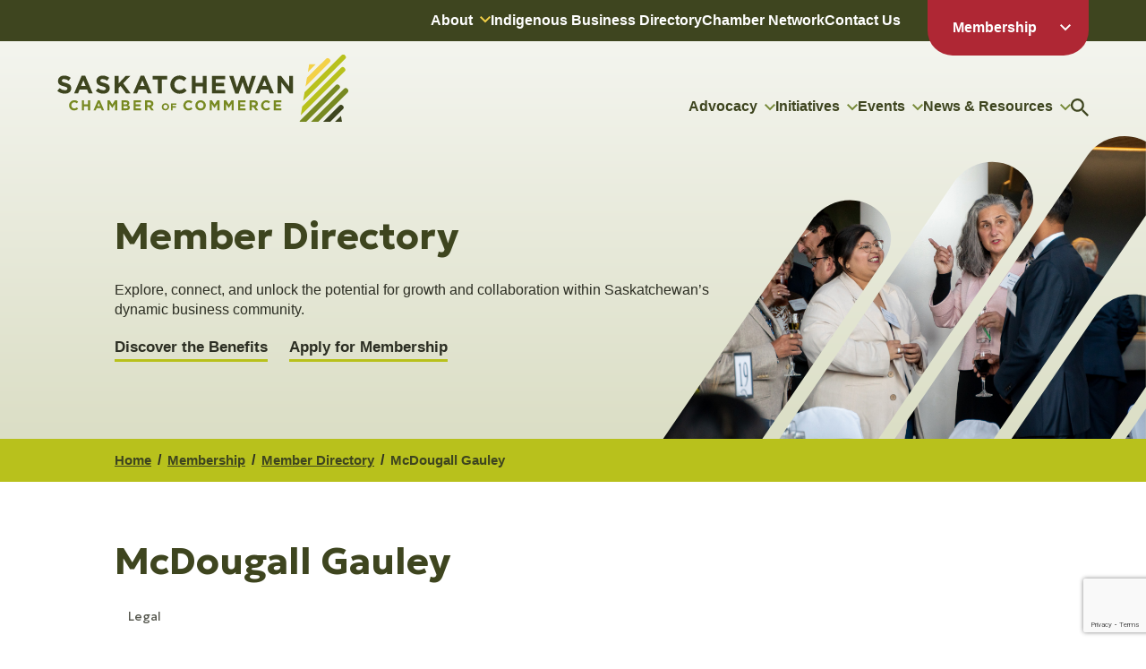

--- FILE ---
content_type: text/html; charset=utf-8
request_url: https://business.saskchamber.com/list/member/mcdougall-gauley-623.htm
body_size: 22286
content:

<!DOCTYPE html>
<!--[if IE 7]><html class="ie7" lang="en-US"><![endif]-->
<!--[if IE 8]><html class="ie8" lang="en-US"><![endif]-->
<!--[if !(IE 7) | !(IE 8)  ]><!-->
	<html lang="en-US">
<!--<![endif]-->
	<head>
<!-- start injected HTML (CCID=779) -->
<!-- page template: https://saskchamber.com/membership/member-directory/profile/ -->
<base href="https://www.saskchamber.com/" />
<meta name="description" content="McDougall Gauley | Legal" />
<!-- link for /integration/customerdefinedcss?_=dvT8bA2 not inserted -->
<!-- link for rss not inserted -->
<!-- end injected HTML -->

		<meta charset="UTF-8">
		<meta http-equiv="X-UA-Compatible" content="IE=edge">
		<meta name="viewport" content="width=device-width, initial-scale=1.0">

		<title>McDougall Gauley | Legal - Profile &#8211; Saskatchewan Chamber of Commerce</title>

		
					
		
		
		

		
		<!-- Place favicon.ico and other icons in the root directory -->
		<link rel="apple-touch-icon" sizes="180x180" href="https://saskchamber.com/apple-touch-icon.png">
		<link rel="icon" type="image/png" sizes="32x32" href="https://saskchamber.com/favicon-32x32.png">
		<link rel="icon" type="image/png" sizes="16x16" href="https://saskchamber.com/favicon-16x16.png">
		<link rel="manifest" href="https://saskchamber.com/site.webmanifest" crossorigin="use-credentials">
		<link rel="mask-icon" href="https://saskchamber.com/safari-pinned-tab.svg" color="#778921">
		<meta name="msapplication-TileColor" content="#778921">
		<meta name="theme-color" content="#ffffff">

		<link rel="profile" href="http://gmpg.org/xfn/11">
		<link rel="pingback" href="https://saskchamber.com/xmlrpc.php">

		
<link rel='dns-prefetch' href='//ajax.googleapis.com' />
<link rel='dns-prefetch' href='//fonts.googleapis.com' />
<style id='wp-img-auto-sizes-contain-inline-css' type='text/css'>
img:is([sizes=auto i],[sizes^="auto," i]){contain-intrinsic-size:3000px 1500px}
/*# sourceURL=wp-img-auto-sizes-contain-inline-css */
</style>
<link rel='stylesheet' id='style-css' href='https://saskchamber.com/wp-content/themes/sask-chamber/style.min.css?ver=1.1.4' type='text/css' media='all' />
<link rel='stylesheet' id='fonts-css' href='//fonts.googleapis.com/css2?family=Geologica%3Awght%40400%3B700&#038;display=swap&#038;ver=c32514b5c102e4f91564e2bf4b60f4d8' type='text/css' media='all' />
<link rel='stylesheet' id='chambermaster-css' href='https://saskchamber.com/wp-content/themes/sask-chamber/css/cm.min.css?ver=1.0' type='text/css' media='all' />
<link rel="canonical" href="https://business.saskchamber.com/list/member/mcdougall-gauley-623.htm" />
<link rel="preconnect" href="//fonts.googleapis.com" crossorigin><link rel="preconnect" href="//fonts.gstatic.com" crossorigin><link rel="preconnect" href="//ajax.googleapis.com" crossorigin>
					<!-- Google tag (gtag.js) -->
<script async src="https://www.googletagmanager.com/gtag/js?id=G-4BCWN0L48L"></script>
<script>
  window.dataLayer = window.dataLayer || [];
  function gtag(){dataLayer.push(arguments);}
  gtag('js', new Date());

  gtag('config', 'G-4BCWN0L48L');
</script>		
			<style id='global-styles-inline-css' type='text/css'>
:root{--wp--preset--aspect-ratio--square: 1;--wp--preset--aspect-ratio--4-3: 4/3;--wp--preset--aspect-ratio--3-4: 3/4;--wp--preset--aspect-ratio--3-2: 3/2;--wp--preset--aspect-ratio--2-3: 2/3;--wp--preset--aspect-ratio--16-9: 16/9;--wp--preset--aspect-ratio--9-16: 9/16;--wp--preset--color--black: #000000;--wp--preset--color--cyan-bluish-gray: #abb8c3;--wp--preset--color--white: #ffffff;--wp--preset--color--pale-pink: #f78da7;--wp--preset--color--vivid-red: #cf2e2e;--wp--preset--color--luminous-vivid-orange: #ff6900;--wp--preset--color--luminous-vivid-amber: #fcb900;--wp--preset--color--light-green-cyan: #7bdcb5;--wp--preset--color--vivid-green-cyan: #00d084;--wp--preset--color--pale-cyan-blue: #8ed1fc;--wp--preset--color--vivid-cyan-blue: #0693e3;--wp--preset--color--vivid-purple: #9b51e0;--wp--preset--gradient--vivid-cyan-blue-to-vivid-purple: linear-gradient(135deg,rgb(6,147,227) 0%,rgb(155,81,224) 100%);--wp--preset--gradient--light-green-cyan-to-vivid-green-cyan: linear-gradient(135deg,rgb(122,220,180) 0%,rgb(0,208,130) 100%);--wp--preset--gradient--luminous-vivid-amber-to-luminous-vivid-orange: linear-gradient(135deg,rgb(252,185,0) 0%,rgb(255,105,0) 100%);--wp--preset--gradient--luminous-vivid-orange-to-vivid-red: linear-gradient(135deg,rgb(255,105,0) 0%,rgb(207,46,46) 100%);--wp--preset--gradient--very-light-gray-to-cyan-bluish-gray: linear-gradient(135deg,rgb(238,238,238) 0%,rgb(169,184,195) 100%);--wp--preset--gradient--cool-to-warm-spectrum: linear-gradient(135deg,rgb(74,234,220) 0%,rgb(151,120,209) 20%,rgb(207,42,186) 40%,rgb(238,44,130) 60%,rgb(251,105,98) 80%,rgb(254,248,76) 100%);--wp--preset--gradient--blush-light-purple: linear-gradient(135deg,rgb(255,206,236) 0%,rgb(152,150,240) 100%);--wp--preset--gradient--blush-bordeaux: linear-gradient(135deg,rgb(254,205,165) 0%,rgb(254,45,45) 50%,rgb(107,0,62) 100%);--wp--preset--gradient--luminous-dusk: linear-gradient(135deg,rgb(255,203,112) 0%,rgb(199,81,192) 50%,rgb(65,88,208) 100%);--wp--preset--gradient--pale-ocean: linear-gradient(135deg,rgb(255,245,203) 0%,rgb(182,227,212) 50%,rgb(51,167,181) 100%);--wp--preset--gradient--electric-grass: linear-gradient(135deg,rgb(202,248,128) 0%,rgb(113,206,126) 100%);--wp--preset--gradient--midnight: linear-gradient(135deg,rgb(2,3,129) 0%,rgb(40,116,252) 100%);--wp--preset--font-size--small: 13px;--wp--preset--font-size--medium: 20px;--wp--preset--font-size--large: 36px;--wp--preset--font-size--x-large: 42px;--wp--preset--spacing--20: 0.44rem;--wp--preset--spacing--30: 0.67rem;--wp--preset--spacing--40: 1rem;--wp--preset--spacing--50: 1.5rem;--wp--preset--spacing--60: 2.25rem;--wp--preset--spacing--70: 3.38rem;--wp--preset--spacing--80: 5.06rem;--wp--preset--shadow--natural: 6px 6px 9px rgba(0, 0, 0, 0.2);--wp--preset--shadow--deep: 12px 12px 50px rgba(0, 0, 0, 0.4);--wp--preset--shadow--sharp: 6px 6px 0px rgba(0, 0, 0, 0.2);--wp--preset--shadow--outlined: 6px 6px 0px -3px rgb(255, 255, 255), 6px 6px rgb(0, 0, 0);--wp--preset--shadow--crisp: 6px 6px 0px rgb(0, 0, 0);}:where(.is-layout-flex){gap: 0.5em;}:where(.is-layout-grid){gap: 0.5em;}body .is-layout-flex{display: flex;}.is-layout-flex{flex-wrap: wrap;align-items: center;}.is-layout-flex > :is(*, div){margin: 0;}body .is-layout-grid{display: grid;}.is-layout-grid > :is(*, div){margin: 0;}:where(.wp-block-columns.is-layout-flex){gap: 2em;}:where(.wp-block-columns.is-layout-grid){gap: 2em;}:where(.wp-block-post-template.is-layout-flex){gap: 1.25em;}:where(.wp-block-post-template.is-layout-grid){gap: 1.25em;}.has-black-color{color: var(--wp--preset--color--black) !important;}.has-cyan-bluish-gray-color{color: var(--wp--preset--color--cyan-bluish-gray) !important;}.has-white-color{color: var(--wp--preset--color--white) !important;}.has-pale-pink-color{color: var(--wp--preset--color--pale-pink) !important;}.has-vivid-red-color{color: var(--wp--preset--color--vivid-red) !important;}.has-luminous-vivid-orange-color{color: var(--wp--preset--color--luminous-vivid-orange) !important;}.has-luminous-vivid-amber-color{color: var(--wp--preset--color--luminous-vivid-amber) !important;}.has-light-green-cyan-color{color: var(--wp--preset--color--light-green-cyan) !important;}.has-vivid-green-cyan-color{color: var(--wp--preset--color--vivid-green-cyan) !important;}.has-pale-cyan-blue-color{color: var(--wp--preset--color--pale-cyan-blue) !important;}.has-vivid-cyan-blue-color{color: var(--wp--preset--color--vivid-cyan-blue) !important;}.has-vivid-purple-color{color: var(--wp--preset--color--vivid-purple) !important;}.has-black-background-color{background-color: var(--wp--preset--color--black) !important;}.has-cyan-bluish-gray-background-color{background-color: var(--wp--preset--color--cyan-bluish-gray) !important;}.has-white-background-color{background-color: var(--wp--preset--color--white) !important;}.has-pale-pink-background-color{background-color: var(--wp--preset--color--pale-pink) !important;}.has-vivid-red-background-color{background-color: var(--wp--preset--color--vivid-red) !important;}.has-luminous-vivid-orange-background-color{background-color: var(--wp--preset--color--luminous-vivid-orange) !important;}.has-luminous-vivid-amber-background-color{background-color: var(--wp--preset--color--luminous-vivid-amber) !important;}.has-light-green-cyan-background-color{background-color: var(--wp--preset--color--light-green-cyan) !important;}.has-vivid-green-cyan-background-color{background-color: var(--wp--preset--color--vivid-green-cyan) !important;}.has-pale-cyan-blue-background-color{background-color: var(--wp--preset--color--pale-cyan-blue) !important;}.has-vivid-cyan-blue-background-color{background-color: var(--wp--preset--color--vivid-cyan-blue) !important;}.has-vivid-purple-background-color{background-color: var(--wp--preset--color--vivid-purple) !important;}.has-black-border-color{border-color: var(--wp--preset--color--black) !important;}.has-cyan-bluish-gray-border-color{border-color: var(--wp--preset--color--cyan-bluish-gray) !important;}.has-white-border-color{border-color: var(--wp--preset--color--white) !important;}.has-pale-pink-border-color{border-color: var(--wp--preset--color--pale-pink) !important;}.has-vivid-red-border-color{border-color: var(--wp--preset--color--vivid-red) !important;}.has-luminous-vivid-orange-border-color{border-color: var(--wp--preset--color--luminous-vivid-orange) !important;}.has-luminous-vivid-amber-border-color{border-color: var(--wp--preset--color--luminous-vivid-amber) !important;}.has-light-green-cyan-border-color{border-color: var(--wp--preset--color--light-green-cyan) !important;}.has-vivid-green-cyan-border-color{border-color: var(--wp--preset--color--vivid-green-cyan) !important;}.has-pale-cyan-blue-border-color{border-color: var(--wp--preset--color--pale-cyan-blue) !important;}.has-vivid-cyan-blue-border-color{border-color: var(--wp--preset--color--vivid-cyan-blue) !important;}.has-vivid-purple-border-color{border-color: var(--wp--preset--color--vivid-purple) !important;}.has-vivid-cyan-blue-to-vivid-purple-gradient-background{background: var(--wp--preset--gradient--vivid-cyan-blue-to-vivid-purple) !important;}.has-light-green-cyan-to-vivid-green-cyan-gradient-background{background: var(--wp--preset--gradient--light-green-cyan-to-vivid-green-cyan) !important;}.has-luminous-vivid-amber-to-luminous-vivid-orange-gradient-background{background: var(--wp--preset--gradient--luminous-vivid-amber-to-luminous-vivid-orange) !important;}.has-luminous-vivid-orange-to-vivid-red-gradient-background{background: var(--wp--preset--gradient--luminous-vivid-orange-to-vivid-red) !important;}.has-very-light-gray-to-cyan-bluish-gray-gradient-background{background: var(--wp--preset--gradient--very-light-gray-to-cyan-bluish-gray) !important;}.has-cool-to-warm-spectrum-gradient-background{background: var(--wp--preset--gradient--cool-to-warm-spectrum) !important;}.has-blush-light-purple-gradient-background{background: var(--wp--preset--gradient--blush-light-purple) !important;}.has-blush-bordeaux-gradient-background{background: var(--wp--preset--gradient--blush-bordeaux) !important;}.has-luminous-dusk-gradient-background{background: var(--wp--preset--gradient--luminous-dusk) !important;}.has-pale-ocean-gradient-background{background: var(--wp--preset--gradient--pale-ocean) !important;}.has-electric-grass-gradient-background{background: var(--wp--preset--gradient--electric-grass) !important;}.has-midnight-gradient-background{background: var(--wp--preset--gradient--midnight) !important;}.has-small-font-size{font-size: var(--wp--preset--font-size--small) !important;}.has-medium-font-size{font-size: var(--wp--preset--font-size--medium) !important;}.has-large-font-size{font-size: var(--wp--preset--font-size--large) !important;}.has-x-large-font-size{font-size: var(--wp--preset--font-size--x-large) !important;}
/*# sourceURL=global-styles-inline-css */
</style>
    <!-- jQuery first, then Popper.js, then Bootstrap JS -->
    <script src="https://code.jquery.com/jquery-3.7.1.min.js" crossorigin="anonymous"></script>
    <script type="text/javascript" src="https://code.jquery.com/ui/1.13.2/jquery-ui.min.js"></script>
<script src="https://business.saskchamber.com/Content/bundles/SEO4?v=jX-Yo1jNxYBrX6Ffq1gbxQahkKjKjLSiGjCSMnG9UuU1"></script>
    <script type="text/javascript" src="https://ajax.aspnetcdn.com/ajax/globalize/0.1.1/globalize.min.js"></script>
    <script type="text/javascript" src="https://ajax.aspnetcdn.com/ajax/globalize/0.1.1/cultures/globalize.culture.en-CA.js"></script>
    <!-- Required meta tags -->
    <meta charset="utf-8">
    <meta name="viewport" content="width=device-width, initial-scale=1, shrink-to-fit=no">
    <link rel="stylesheet" href="https://code.jquery.com/ui/1.13.2/themes/base/jquery-ui.css" type="text/css" media="all" />
    <script type="text/javascript">
        var MNI = MNI || {};
        MNI.CurrentCulture = 'en-CA';
        MNI.CultureDateFormat = 'yyyy-MM-dd';
        MNI.BaseUrl = 'https://business.saskchamber.com';
        MNI.jQuery = jQuery.noConflict(true);
        MNI.Page = {
            Domain: 'business.saskchamber.com',
            Context: 299,
            Category: null,
            Member: 623,
            MemberPagePopup: true
        };
        MNI.LayoutPromise = new Promise(function (resolve) {
            MNI.LayoutResolution = resolve;
        });
        MNI.MemberFilterUrl = 'list';
    </script>


    <script src="https://www.google.com/recaptcha/enterprise.js?render=6LfI_T8rAAAAAMkWHrLP_GfSf3tLy9tKa839wcWa" async defer></script>
    <script>

        const SITE_KEY = '6LfI_T8rAAAAAMkWHrLP_GfSf3tLy9tKa839wcWa';

        // Repeatedly check if grecaptcha has been loaded, and call the callback once it's available
        function waitForGrecaptcha(callback, retries = 10, interval = 1000) {
            if (typeof grecaptcha !== 'undefined' && grecaptcha.enterprise.execute) {
                callback();
            } else if (retries > 0) { 
                setTimeout(() => {
                    waitForGrecaptcha(callback, retries - 1, interval);
                }, interval);
            } else {
                console.error("grecaptcha is not available after multiple attempts");
            }
        }

        // Generates a reCAPTCHA v3 token using grecaptcha.enterprise and injects it into the given form.
        // If the token input doesn't exist, it creates one. Then it executes the callback with the token.
        function setReCaptchaToken(formElement, callback, action = 'submit') {
            grecaptcha.enterprise.ready(function () {
                grecaptcha.enterprise.execute(SITE_KEY, { action: action }).then(function (token) {

                    MNI.jQuery(function ($) {
                        let input = $(formElement).find("input[name='g-recaptcha-v3']");

                        if (input.length === 0) {
                            input = $('<input>', {
                                type: 'hidden',
                                name: 'g-recaptcha-v3',
                                value: token
                            });
                            $(formElement).append(input);
                        }
                        else
                            $(input).val(token);

                        if (typeof callback === 'function') callback(token);
                    })

                });
            });
        }

    </script>




<script src="https://business.saskchamber.com/Content/bundles/MNI?v=34V3-w6z5bLW9Yl7pjO3C5tja0TdKeHFrpRQ0eCPbz81"></script>


    <meta property='og:url' content='https://business.saskchamber.com/list/member/mcdougall-gauley-623.htm' />
<meta property='og:title' content='McDougall Gauley' />
<meta property='og:description' content='The partners, associates and staff of McDougall Gauley LLP deliver excellence in the provision of legal services. ' />
<meta property='og:image' content='https://chambermaster.blob.core.windows.net/images/chambers/779/ChamberImages/logo/200x200/SK-Chamber-of-Commerce-Logo_Vert-CLR-RGB.png' />

    <!-- Bootstrap CSS -->
    <link type="text/css" href="https://business.saskchamber.com/Content/SEO4/css/bootstrap/bootstrap-ns.min.css" rel="stylesheet" />
<link href="https://business.saskchamber.com/Content/SEO4/css/fontawesome/css/fa.bundle?v=ruPA372u21djZ69Q5Ysnch4rq1PR55j8o6h6btgP60M1" rel="stylesheet"/>
<link href="https://business.saskchamber.com/Content/SEO4/css/v4-module.bundle?v=teKUclOSNwyO4iQ2s3q00X0U2jxs0Mkz0T6S0f4p_241" rel="stylesheet"/>
<meta name="referrer" content="origin" />
<style>
#mn-news-details ul {
    list-style: disk !important;
}
#mn-news-details ul li {
    margin-left: 30px !important;
    list-style: circle !important;
}
</style></head>
	<body>
		
		
		<header class="header">
			<nav class="upper">
				<ul id="menu-upper-navigation" class="menu wrap"><li id="menu-item-182" class="menu-item menu-item-type-post_type menu-item-object-page menu-item-has-children menu-item-182"><a href="https://saskchamber.com/about/">About</a>
<ul class="sub-menu">
	<li id="menu-item-183" class="menu-item menu-item-type-post_type menu-item-object-page menu-item-183"><a href="https://saskchamber.com/about/about-us/">About Us</a></li>
	<li id="menu-item-184" class="menu-item menu-item-type-post_type menu-item-object-page menu-item-184"><a href="https://saskchamber.com/about/board-of-directors/">Board of Directors</a></li>
	<li id="menu-item-185" class="menu-item menu-item-type-post_type menu-item-object-page menu-item-185"><a href="https://saskchamber.com/about/team/">Team</a></li>
	<li id="menu-item-186" class="menu-item menu-item-type-post_type menu-item-object-page menu-item-186"><a href="https://saskchamber.com/about/annual-reports/">Annual Reports</a></li>
	<li id="menu-item-187" class="menu-item menu-item-type-post_type menu-item-object-page menu-item-187"><a href="https://saskchamber.com/about/boardroom-rentals/">Boardroom Rentals</a></li>
</ul>
</li>
<li id="menu-item-188" class="menu-item menu-item-type-post_type menu-item-object-page menu-item-188"><a href="https://saskchamber.com/initiatives/indigenous-business-directory/">Indigenous Business Directory</a></li>
<li id="menu-item-189" class="menu-item menu-item-type-post_type menu-item-object-page menu-item-189"><a href="https://saskchamber.com/chamber-network/">Chamber Network</a></li>
<li id="menu-item-190" class="menu-item menu-item-type-post_type menu-item-object-page menu-item-190"><a href="https://saskchamber.com/contact-us/">Contact Us</a></li>
<li id="menu-item-191" class="member menu-item menu-item-type-post_type menu-item-object-page current-page-ancestor menu-item-has-children menu-item-191"><a href="https://saskchamber.com/membership/">Membership</a>
<ul class="sub-menu">
	<li id="menu-item-14017" class="menu-item menu-item-type-post_type menu-item-object-page in menu-item-14017"><a href="https://saskchamber.com/membership/log-out/">Log Out</a></li>
	<li id="menu-item-192" class="menu-item menu-item-type-post_type menu-item-object-page out menu-item-192"><a href="https://saskchamber.com/membership/member-login/">Member Login</a></li>
	<li id="menu-item-14021" class="menu-item menu-item-type-post_type menu-item-object-page in menu-item-14021"><a href="https://saskchamber.com/membership/member-dashboard/">Member Dashboard</a></li>
	<li id="menu-item-14019" class="menu-item menu-item-type-custom menu-item-object-custom menu-item-14019"><a href="https://business.saskchamber.com/list/">Member Directory</a></li>
	<li id="menu-item-14020" class="menu-item menu-item-type-custom menu-item-object-custom menu-item-14020"><a href="https://business.saskchamber.com/member/newmemberapp">Apply For Membership</a></li>
	<li id="menu-item-193" class="menu-item menu-item-type-post_type menu-item-object-page menu-item-193"><a href="https://saskchamber.com/membership/member-value-benefits/">Member Value &#038; Benefits</a></li>
	<li id="menu-item-16019" class="menu-item menu-item-type-custom menu-item-object-custom in menu-item-16019"><a href="https://business.saskchamber.com/login/">ChamberMaster</a></li>
</ul>
</li>
</ul>			</nav>
			<div class="wrap">
				<figure class="logo">
					<a href="https://saskchamber.com">
						<svg class="image" xmlns="http://www.w3.org/2000/svg" viewBox="0 0 326 75"><title>Saskatchewan Chamber of Commerce</title><path fill="#3E451F" d="M.01 40.43l2.57-3.04a9.094 9.094 0 005.88 2.37c1.78 0 2.84-.7 2.84-1.84v-.06c0-1.09-.68-1.65-3.97-2.49C3.36 34.36.8 33.27.8 29.39v-.06c0-3.56 2.87-5.91 6.89-5.91 2.66-.04 5.24.84 7.32 2.49l-2.25 3.24a9.256 9.256 0 00-5.12-1.92c-1.66 0-2.54.76-2.54 1.71V29c0 1.29.85 1.71 4.25 2.58 4 1.03 6.25 2.46 6.25 5.87v.06c0 3.89-2.98 6.07-7.23 6.07-3.08.01-6.05-1.1-8.36-3.13v-.02zM27.25 23.57h4l8.44 19.72h-4.53l-1.8-4.39h-8.33l-1.8 4.39h-4.41l8.43-19.72zm4.56 11.53l-2.61-6.35-2.62 6.35h5.23zM43.11 40.43l2.57-3.04a9.094 9.094 0 005.88 2.37c1.78 0 2.84-.7 2.84-1.84v-.06c0-1.09-.68-1.65-3.97-2.49-3.97-1.01-6.53-2.1-6.53-5.98v-.06c0-3.56 2.87-5.91 6.89-5.91 2.66-.04 5.24.84 7.32 2.49l-2.25 3.24a9.256 9.256 0 00-5.12-1.92c-1.66 0-2.54.76-2.54 1.71V29c0 1.29.85 1.71 4.25 2.58 4 1.03 6.25 2.46 6.25 5.87v.06c0 3.89-2.98 6.07-7.23 6.07-3.08.01-6.05-1.1-8.36-3.13v-.02zM64.3 23.71h4.33v8.56l8-8.56h5.23l-8.02 8.31 8.39 11.28h-5.21l-6.11-8.33-2.28 2.35v5.98H64.3V23.71zM93.35 23.57h4l8.44 19.72h-4.53l-1.8-4.39h-8.33l-1.8 4.39h-4.41l8.43-19.72zm4.56 11.53l-2.61-6.35-2.61 6.35h5.22zM112.69 27.67h-5.99V23.7h16.33v3.97h-6v15.61h-4.33V27.67h-.01zM126.7 33.55v-.06c-.1-5.49 4.31-10.03 9.84-10.12h.44c2.9-.14 5.73.96 7.76 3.02l-2.76 3.17a7.26 7.26 0 00-5.03-2.22c-3.22.06-5.78 2.71-5.72 5.91 0 .06 0 .13.01.19v.06c0 3.36 2.33 6.16 5.71 6.16 1.97-.02 3.85-.85 5.18-2.29l2.76 2.77a10.095 10.095 0 01-8.07 3.49c-5.49.09-10.02-4.26-10.11-9.72-.01-.12-.01-.24-.01-.36zM150.68 23.71h4.33v7.75h8v-7.75h4.33v19.58h-4.33v-7.86h-8v7.86h-4.33V23.71zM173.17 23.71h14.86v3.83h-10.55v3.98h9.28v3.83h-9.28v4.11h10.69v3.83h-15V23.71zM192.64 23.71h4.65l4.07 13.26 4.42-13.32h3.72l4.42 13.32L218 23.71h4.53l-6.72 19.72h-3.77l-4.45-12.81-4.44 12.81h-3.77l-6.74-19.72zM230.23 23.57h4l8.44 19.72h-4.53l-1.8-4.39H228l-1.8 4.39h-4.41l8.44-19.72zm4.56 11.53l-2.61-6.35-2.61 6.35h5.22zM246.68 23.71h4l9.22 12.06V23.71h4.28v19.58h-3.68l-9.54-12.44v12.44h-4.28V23.71z"/><path fill="#778921" d="M13.2 56.65v-.03c.13-3.28 2.91-5.83 6.2-5.7 1.49.06 2.9.66 3.96 1.7l-1.55 1.78a4.042 4.042 0 00-2.84-1.24c-1.82.04-3.26 1.53-3.22 3.34v.13c-.11 1.81 1.28 3.36 3.09 3.47.04 0 .08 0 .12.01a3.97 3.97 0 002.91-1.3l1.56 1.56a5.683 5.683 0 01-4.55 1.97c-3.09.05-5.64-2.4-5.7-5.47.02-.09.02-.16.02-.22zM27.51 51.1h2.44v4.36h4.51V51.1h2.44v11.03h-2.44V57.7h-4.51v4.43h-2.44V51.1zM45.36 51.02h2.25l4.76 11.11h-2.55l-1.01-2.47h-4.69l-1.01 2.47h-2.49l4.76-11.11h-.02zm2.57 6.49l-1.47-3.58-1.47 3.58h2.94zM56.08 51.1h2.63l2.91 4.66 2.91-4.66h2.63v11.03h-2.42v-7.2l-3.12 4.71h-.06l-3.09-4.67v7.16h-2.4l.01-11.03zM71.89 51.1h5.15c1.06-.07 2.1.28 2.9.98.5.49.78 1.17.76 1.88v.03c.03 1.01-.54 1.94-1.46 2.38 1.25.3 2.12 1.43 2.08 2.71v.03c0 2.02-1.65 3.02-4.16 3.02h-5.28V51.1zm6.38 3.26c0-.72-.57-1.14-1.6-1.14h-2.41v2.33h2.25c1.08 0 1.76-.35 1.76-1.17v-.02zm-1.18 3.22h-2.82v2.43h2.9c1.08 0 1.73-.38 1.73-1.2v-.03c-.01-.74-.56-1.2-1.81-1.2zM85.4 51.1h8.37v2.16h-5.95v2.24h5.23v2.16h-5.23v2.32h6.02v2.16H85.4V51.1zM98.4 51.1h5.08c1.19-.07 2.35.33 3.24 1.12.64.68.99 1.59.95 2.52v.03c.07 1.55-.9 2.95-2.38 3.43l2.71 3.94h-2.85l-2.38-3.53h-1.92v3.53h-2.44L98.4 51.1zm4.91 5.36c1.19 0 1.87-.63 1.87-1.56v-.03c0-1.04-.73-1.58-1.92-1.58h-2.42v3.17h2.47zM117.03 58.29v-.02c.06-2.27 1.95-4.06 4.23-4.01 2.2.05 3.97 1.81 4.03 3.99v.02c-.07 2.27-1.98 4.05-4.27 3.98a4.125 4.125 0 01-3.99-3.96zm6.48 0v-.02a2.35 2.35 0 00-2.28-2.43h-.07a2.33 2.33 0 00-2.34 2.31V58.27c-.04 1.3.98 2.38 2.28 2.42h.07c1.28 0 2.33-1.03 2.33-2.3.01-.03.01-.06.01-.1zM127.44 54.41h5.91v1.55h-4.21v1.65h3.71v1.55h-3.71v2.99h-1.7v-7.74zM141.24 56.65v-.03c.13-3.28 2.91-5.83 6.2-5.7 1.49.06 2.9.66 3.96 1.7l-1.55 1.78a4.042 4.042 0 00-2.84-1.24c-1.82.04-3.26 1.53-3.22 3.34v.13c-.11 1.81 1.28 3.36 3.09 3.47.04 0 .08 0 .12.01a3.97 3.97 0 002.91-1.3l1.56 1.56a5.683 5.683 0 01-4.55 1.97c-3.09.05-5.64-2.4-5.7-5.47.01-.09.01-.16.02-.22zM154.63 56.65v-.03c.1-3.24 2.81-5.79 6.07-5.69 3.11.09 5.62 2.57 5.72 5.66v.03c0 3.15-2.57 5.71-5.74 5.71h-.18c-3.14.11-5.77-2.33-5.88-5.45 0-.08 0-.16.01-.23zm9.24 0v-.03c.06-1.85-1.4-3.4-3.26-3.47h-.1c-1.83 0-3.33 1.47-3.33 3.29v.17c-.07 1.85 1.39 3.4 3.25 3.47h.12c1.84.01 3.33-1.47 3.34-3.29-.01-.04-.01-.09-.02-.14zM170.68 51.1h2.63l2.91 4.66 2.91-4.66h2.63v11.03h-2.43v-7.2l-3.12 4.71h-.06l-3.09-4.67v7.16h-2.4l.02-11.03zM186.62 51.1h2.63l2.91 4.66 2.91-4.66h2.63v11.03h-2.42v-7.2l-3.12 4.71h-.06l-3.09-4.67v7.16h-2.39V51.1zM202.56 51.1h8.37v2.16h-5.95v2.24h5.23v2.16h-5.23v2.32H211v2.16h-8.45V51.1h.01zM215.42 51.1h5.07c1.19-.07 2.35.33 3.24 1.12.65.68.99 1.59.96 2.52v.03c.07 1.55-.9 2.95-2.38 3.43l2.71 3.94h-2.85l-2.38-3.53h-1.92v3.53h-2.43V51.1zm4.91 5.36c1.19 0 1.87-.63 1.87-1.56v-.03c0-1.04-.73-1.58-1.92-1.58h-2.42v3.17h2.47zM228.29 56.65v-.03c.13-3.28 2.91-5.83 6.2-5.7 1.49.06 2.9.66 3.96 1.7l-1.55 1.78a4.042 4.042 0 00-2.84-1.24c-1.82.04-3.26 1.53-3.22 3.34v.13c-.11 1.81 1.28 3.36 3.09 3.47.04 0 .08 0 .12.01a3.97 3.97 0 002.91-1.3l1.56 1.56a5.683 5.683 0 01-4.55 1.97c-3.09.05-5.64-2.4-5.7-5.47.02-.09.02-.16.02-.22zM242.53 51.1h8.37v2.16h-5.95v2.24h5.23v2.16h-5.23v2.32h6.02v2.16h-8.45V51.1h.01z"/><path fill="#F3D148" d="M282.216 10.69l-1.47 8.87 8.92-8.87h-7.45zM279.696 25.87l-1.61 9.74 26.9-26.74a2.855 2.855 0 00-.07-4.06 2.899 2.899 0 00-4.02 0l-21.2 21.06z"/><path fill="#B8C11C" d="M275.426 51.66l1.61-9.74L318.396.81a2.91 2.91 0 014.09.07 2.862 2.862 0 010 3.99l-47.06 46.79zM272.776 67.71l1.61-9.74 43.41-43.16a2.91 2.91 0 014.09.07 2.862 2.862 0 010 3.99l-49.11 48.84z"/><path fill="#778921" d="M311.806 34.16v.02a2.899 2.899 0 014.08.13 2.865 2.865 0 01-.13 4.06L278.916 75h-7.35l.16-.99 40.08-39.85z"/><path fill="#3E451F" d="M311.186 75h7.78l-1.15-6.59-6.63 6.59z"/><path fill="#778921" d="M321.096 38.34a2.91 2.91 0 014.09.07 2.862 2.862 0 010 3.99L292.396 75h-8.18l36.88-36.66z"/><path fill="#3E451F" d="M319.936 61.03a2.855 2.855 0 00-.07-4.06 2.899 2.899 0 00-4.02 0l-.04.03-18.1 18h8.18l14.05-13.97z"/></svg>
					</a>
				</figure>
				<nav class="navigation large">
					<ul id="menu-main-navigation" class="menu"><li id="menu-item-196" class="menu-item menu-item-type-post_type menu-item-object-page menu-item-has-children menu-item-196"><a href="https://saskchamber.com/advocacy/">Advocacy</a>
<ul class="sub-menu">
	<li id="menu-item-197" class="menu-item menu-item-type-post_type menu-item-object-page menu-item-197"><a href="https://saskchamber.com/advocacy/policy-recommendations/">Policy Recommendations</a></li>
	<li id="menu-item-198" class="menu-item menu-item-type-post_type menu-item-object-page menu-item-198"><a href="https://saskchamber.com/advocacy/committees-councils/">Committees &#038; Councils</a></li>
</ul>
</li>
<li id="menu-item-199" class="menu-item menu-item-type-post_type menu-item-object-page menu-item-has-children menu-item-199"><a href="https://saskchamber.com/initiatives/">Initiatives</a>
<ul class="sub-menu">
	<li id="menu-item-18095" class="menu-item menu-item-type-post_type menu-item-object-page menu-item-18095"><a href="https://saskchamber.com/initiatives/young-entrepreneur-bursary/">Young Entrepreneur Bursary Program</a></li>
	<li id="menu-item-201" class="menu-item menu-item-type-post_type menu-item-object-page menu-item-201"><a href="https://saskchamber.com/initiatives/indigenous-engagement-charter/">Indigenous Engagement Charter</a></li>
	<li id="menu-item-202" class="menu-item menu-item-type-post_type menu-item-object-page menu-item-202"><a href="https://saskchamber.com/initiatives/indigenous-business-directory/">Indigenous Business Directory</a></li>
</ul>
</li>
<li id="menu-item-203" class="menu-item menu-item-type-post_type menu-item-object-page menu-item-has-children menu-item-203"><a href="https://saskchamber.com/events/">Events</a>
<ul class="sub-menu">
	<li id="menu-item-14024" class="menu-item menu-item-type-custom menu-item-object-custom menu-item-14024"><a href="https://business.saskchamber.com/events/catgid/12?q=&#038;Lookahead=360">Upcoming Events</a></li>
	<li id="menu-item-204" class="menu-item menu-item-type-post_type menu-item-object-page menu-item-204"><a href="https://saskchamber.com/events/signature-events/">Signature Events</a></li>
	<li id="menu-item-205" class="menu-item menu-item-type-post_type menu-item-object-page menu-item-205"><a href="https://saskchamber.com/events/sponsorship-opportunities/">Sponsorship Opportunities</a></li>
</ul>
</li>
<li id="menu-item-206" class="menu-item menu-item-type-post_type menu-item-object-page menu-item-has-children menu-item-206"><a href="https://saskchamber.com/news-resources/">News &#038; Resources</a>
<ul class="sub-menu">
	<li id="menu-item-13370" class="menu-item menu-item-type-post_type menu-item-object-page menu-item-13370"><a href="https://saskchamber.com/news-resources/resource-hub/">Resource Hub</a></li>
	<li id="menu-item-13813" class="menu-item menu-item-type-post_type menu-item-object-page menu-item-13813"><a href="https://saskchamber.com/news-resources/news-releases/">News Releases</a></li>
	<li id="menu-item-13814" class="menu-item menu-item-type-post_type menu-item-object-page menu-item-13814"><a href="https://saskchamber.com/news-resources/advertising-opportunities/">Advertising Opportunities</a></li>
</ul>
</li>
<li id="menu-item-208" class="menu-item menu-item-type-post_type menu-item-object-page menu-item-208"><a href="https://saskchamber.com/search/"><img class="image" src="https://saskchamber.com/assets/2023/11/icon-search.svg" alt="Search"/><span class="title">Search</span></a></li>
</ul>				</nav>

				<nav class="navigation mobile">
					<ul id="menu-mobile-navigation" class="menu"><li id="menu-item-175" class="member menu-item menu-item-type-post_type menu-item-object-page current-page-ancestor menu-item-has-children menu-item-175"><a href="https://saskchamber.com/membership/">Membership</a>
<ul class="sub-menu">
	<li id="menu-item-14026" class="menu-item menu-item-type-post_type menu-item-object-page in menu-item-14026"><a href="https://saskchamber.com/membership/log-out/">Log Out</a></li>
	<li id="menu-item-176" class="menu-item menu-item-type-post_type menu-item-object-page out menu-item-176"><a href="https://saskchamber.com/membership/member-login/">Member Login</a></li>
	<li id="menu-item-16085" class="menu-item menu-item-type-custom menu-item-object-custom menu-item-16085"><a href="https://business.saskchamber.com/list/">Member Directory</a></li>
	<li id="menu-item-16086" class="menu-item menu-item-type-custom menu-item-object-custom menu-item-16086"><a href="https://business.saskchamber.com/member/newmemberapp">Apply for Membership</a></li>
	<li id="menu-item-177" class="menu-item menu-item-type-post_type menu-item-object-page menu-item-177"><a href="https://saskchamber.com/membership/member-value-benefits/">Member Value &#038; Benefits</a></li>
</ul>
</li>
<li id="menu-item-151" class="menu-item menu-item-type-post_type menu-item-object-page menu-item-has-children menu-item-151"><a href="https://saskchamber.com/advocacy/">Advocacy</a>
<ul class="sub-menu">
	<li id="menu-item-152" class="menu-item menu-item-type-post_type menu-item-object-page menu-item-152"><a href="https://saskchamber.com/advocacy/policy-recommendations/">Policy Recommendations</a></li>
</ul>
</li>
<li id="menu-item-160" class="menu-item menu-item-type-post_type menu-item-object-page menu-item-has-children menu-item-160"><a href="https://saskchamber.com/initiatives/">Initiatives</a>
<ul class="sub-menu">
	<li id="menu-item-18097" class="menu-item menu-item-type-post_type menu-item-object-page menu-item-18097"><a href="https://saskchamber.com/initiatives/young-entrepreneur-bursary/">Young Entrepreneur Bursary Program</a></li>
	<li id="menu-item-162" class="menu-item menu-item-type-post_type menu-item-object-page menu-item-162"><a href="https://saskchamber.com/initiatives/indigenous-engagement-charter/">Indigenous Engagement Charter</a></li>
	<li id="menu-item-164" class="menu-item menu-item-type-post_type menu-item-object-page menu-item-164"><a href="https://saskchamber.com/initiatives/indigenous-business-directory/">Indigenous Business Directory</a></li>
</ul>
</li>
<li id="menu-item-165" class="menu-item menu-item-type-post_type menu-item-object-page menu-item-has-children menu-item-165"><a href="https://saskchamber.com/events/">Events</a>
<ul class="sub-menu">
	<li id="menu-item-14025" class="menu-item menu-item-type-custom menu-item-object-custom menu-item-14025"><a href="https://business.saskchamber.com/events/catgid/12?q=&#038;Lookahead=360">Upcoming Events</a></li>
	<li id="menu-item-166" class="menu-item menu-item-type-post_type menu-item-object-page menu-item-166"><a href="https://saskchamber.com/events/signature-events/">Signature Events</a></li>
	<li id="menu-item-167" class="menu-item menu-item-type-post_type menu-item-object-page menu-item-167"><a href="https://saskchamber.com/events/sponsorship-opportunities/">Sponsorship Opportunities</a></li>
</ul>
</li>
<li id="menu-item-168" class="menu-item menu-item-type-post_type menu-item-object-page menu-item-has-children menu-item-168"><a href="https://saskchamber.com/news-resources/">News &#038; Resources</a>
<ul class="sub-menu">
	<li id="menu-item-16095" class="menu-item menu-item-type-post_type menu-item-object-page menu-item-16095"><a href="https://saskchamber.com/news-resources/resource-hub/">Resource Hub</a></li>
	<li id="menu-item-13816" class="menu-item menu-item-type-post_type menu-item-object-page menu-item-13816"><a href="https://saskchamber.com/news-resources/news-releases/">News Releases</a></li>
	<li id="menu-item-13817" class="menu-item menu-item-type-post_type menu-item-object-page menu-item-13817"><a href="https://saskchamber.com/news-resources/advertising-opportunities/">Advertising Opportunities</a></li>
</ul>
</li>
<li id="menu-item-169" class="menu-item menu-item-type-post_type menu-item-object-page menu-item-has-children menu-item-169"><a href="https://saskchamber.com/about/">About</a>
<ul class="sub-menu">
	<li id="menu-item-170" class="menu-item menu-item-type-post_type menu-item-object-page menu-item-170"><a href="https://saskchamber.com/about/about-us/">About Us</a></li>
	<li id="menu-item-171" class="menu-item menu-item-type-post_type menu-item-object-page menu-item-171"><a href="https://saskchamber.com/about/board-of-directors/">Board of Directors</a></li>
	<li id="menu-item-172" class="menu-item menu-item-type-post_type menu-item-object-page menu-item-172"><a href="https://saskchamber.com/about/team/">Team</a></li>
	<li id="menu-item-173" class="menu-item menu-item-type-post_type menu-item-object-page menu-item-173"><a href="https://saskchamber.com/about/annual-reports/">Annual Reports</a></li>
	<li id="menu-item-174" class="menu-item menu-item-type-post_type menu-item-object-page menu-item-174"><a href="https://saskchamber.com/about/boardroom-rentals/">Boardroom Rentals</a></li>
</ul>
</li>
<li id="menu-item-195" class="border menu-item menu-item-type-post_type menu-item-object-page menu-item-195"><a href="https://saskchamber.com/initiatives/indigenous-business-directory/">Indigenous Business Directory</a></li>
<li id="menu-item-178" class="menu-item menu-item-type-post_type menu-item-object-page menu-item-178"><a href="https://saskchamber.com/chamber-network/">Chamber Network</a></li>
<li id="menu-item-179" class="menu-item menu-item-type-post_type menu-item-object-page menu-item-179"><a href="https://saskchamber.com/contact-us/">Contact Us</a></li>
<li id="menu-item-180" class="menu-item menu-item-type-post_type menu-item-object-page menu-item-180"><a href="https://saskchamber.com/search/"><img class="image" src="https://saskchamber.com/assets/2023/11/icon-search.svg" alt="Search"/><span class="title">Search</span></a></li>
</ul>				</nav>
			</div>

			<a class="icon" href="https://saskchamber.com">
				<svg class="image bars" xmlns="http://www.w3.org/2000/svg" viewBox="0 0 34 24">
					<title>Open Menu</title>
					<path fill="#FFFFFF" d="M2,0h30c1.1,0,2,0.9,2,2l0,0c0,1.1-0.9,2-2,2H2C0.9,4,0,3.1,0,2l0,0C0,0.9,0.9,0,2,0z"/>
					<path fill="#FFFFFF" d="M2,10h30c1.1,0,2,0.9,2,2l0,0c0,1.1-0.9,2-2,2H2c-1.1,0-2-0.9-2-2l0,0 C0,10.9,0.9,10,2,10z"/>
					<path fill="#FFFFFF" d="M2,20h30c1.1,0,2,0.9,2,2l0,0c0,1.1-0.9,2-2,2H2c-1.1,0-2-0.9-2-2l0,0 C0,20.9,0.9,20,2,20z"/>
				</svg>
				<svg class="image close" xmlns="http://www.w3.org/2000/svg" viewBox="0 0 34 24">
					<title>Close Menu</title>
					<path fill="#FFF" d="M6.79.83l22.98 19.28a2 2 0 01.25 2.82 2 2 0 01-2.82.25L4.22 3.89c-.84-.71-.95-1.97-.24-2.82C4.69.23 5.95.12 6.79.83z"/>
					<path fill="#FFF" d="M4.22 20.11L27.21.83a2 2 0 012.82.25 2 2 0 01-.25 2.82L6.79 23.17a2 2 0 01-2.82-.25c-.7-.84-.59-2.1.25-2.81z"/>
				</svg>
			</a>
		</header>

						<div class="layouts">
				
<div class="section banner pad">
	<div class="upper">
		<div class="group">
			<div class="content">
									<h1>Member Directory</h1>
<p>Explore, connect, and unlock the potential for growth and collaboration within Saskatchewan&#8217;s dynamic business community.</p>
<p><a href="https://saskchamber.com/membership/member-value-benefits/" class="button secondary">Discover the Benefits</a> <a href="https://business.saskchamber.com/member/newmemberapp" class="button secondary">Apply for Membership</a></p>
							</div>
		</div>

					<figure class="image clear">
				<img width="1920" height="1281" src="https://saskchamber.com/assets/2023/11/a7r3-1.jpg" class="attachment-large size-large" alt="" decoding="async" fetchpriority="high" srcset="https://saskchamber.com/assets/2023/11/a7r3-1.jpg 1920w, https://saskchamber.com/assets/2023/11/a7r3-1-1024x683.jpg 1024w, https://saskchamber.com/assets/2023/11/a7r3-1-600x400.jpg 600w" sizes="(max-width: 1920px) 100vw, 1920px" />			</figure>
			</div>
	</div>

									
<div class="section breadcrumbs smallpad">
	<div class="group clear">
		<a class="breadcrumb home" href="https://saskchamber.com">Home</a><span class="separator"> / </span><a class="breadcrumb" href="https://saskchamber.com/membership/">Membership</a><span class="separator"> / </span><a class="breadcrumb" href="https://business.saskchamber.com/list">Member Directory</a><span class="separator"> / </span><span class="breadcrumb current">McDougall Gauley</span>	</div>
</div>
				
				
					

	
		
			
<div class="section main single white nopad">
	<div class="group clear">
					<h1>McDougall Gauley</h1>
<p>    <div id="gzns">
        



<div class="container-fluid gz-search-details" itemscope="itemscope" itemtype="http://schema.org/LocalBusiness">
    <!--member detail page header -->
  <!--page title and share buttons -->
  <div class="row gz-details-header">
        <div class="col-auto pr-0 gz-details-logo-col">
		    
	    </div>
	    <div class="col pl-0">
		    <div class="d-flex gz-details-head">
                    <meta itemprop="name" content="McDougall Gauley" />
			    <!-- share Button trigger modal -->
		    </div>
		            <div class="gz-details-categories">
		                <h5 class="gz-subtitle sr-only">Categories</h5>
		                <p><span class="gz-cat">Legal</span></p>
		            </div>
	    </div>
  </div>
  <!-- row for links and map -->
  <div class="row gz-details-links">
    <div class="col-sm-7 col-md-8">
      <ul class="list-group gz-list-group">
              <li class="list-group-item gz-card-address">
			    <a href="https://www.google.com/maps?q=500-616%20Main%20Street,%20Saskatoon,%20SK,%20S7H%200J6" onclick="MNI.Hit.MemberMap(623)" target="_blank" class="card-link" itemprop="address" itemscope="itemscope" itemtype="http://schema.org/PostalAddress">
                    <i class="gz-fal gz-fa-map-marker-alt"></i>
                    <span class="gz-street-address" itemprop="streetAddress">500-616 Main Street</span>
                    
                    
                    
                    <span class="gz-address-city" itemprop="addressLocality">Saskatoon</span>
                    <span itemprop="addressRegion">SK</span>
                    <span itemprop="postalCode">S7H 0J6</span>
                </a>
              </li>
        <li class="list-group-item gz-card-phone">
			<a href="tel:3066531212" class="card-link"><i class="gz-fal gz-fa-phone"></i><span itemprop="telephone">(306) 653-1212</span></a>
		</li>
        
        <li class="list-group-item gz-card-fax">
			<a href="tel:3066521323" class="card-link"><i class="gz-fal gz-fa-fax"></i><span itemprop="faxNumber">(306) 652-1323</span></a>
		</li>
        
        <li class="list-group-item gz-card-website">
			<a href="http://www.mcdougallgauley.com" onclick="MNI.Hit.MemberWebsite(623)" itemprop="url" class="card-link"><i class="gz-fal gz-fa-globe"></i><span itemprop="sameAs">Visit Website</span></a>
		</li>

            <li class="list-group-item gz-card-social">
              <a class="gz-social-linkedin" target="_blank" href="https://ca.linkedin.com/company/mcdougall-gauley-llp" title="View on LinkedIn"><i class="gz-fab gz-fa-linkedin-in"></i></a>
            </li>
      </ul>
      
	  
    </div>
    <div class="col-sm-5 col-md-4">
        
        
    </div>
  </div>


  <!-- row for about -->
  <div class="row gz-details-about" itemprop="description">
    <div class="col">
      <h3 class="gz-subtitle">About Us</h3>
      <p>
The partners, associates and staff of McDougall Gauley LLP deliver excellence in the provision of legal services. 
      </p>
    </div>
  </div>

  <!-- row for video and highlights -->
  <div class="row gz-video-highlights">
    <!-- if no video, omit entire gz-details-video column below -->
    

	<!-- if no highlights, omit entire gz-details-highlights column below -->
  </div>

<!-- row for images, omit entire row if none exist. Each image will pull up modal with the full size image in it. Same module, unique image, see https://getbootstrap.com/docs/4.1/components/modal/#varying-modal-content -->
<!-- row for news -->
<!-- row for jobs -->

<!-- row for Hot Deals -->

<!-- row for Events -->

    <!-- row for member contacts -->
       <div class="row gz-details-reps">
            <div class="col">
                <h3 class="gz-subtitle">Rep/Contact Info</h3>
                <div class="card-deck">
                        <div class="card gz-rep-card">
                            <div>
                                <span class="gz-rep-img-placeholder " ><i class="gz-fas gz-fa-user"></i></span>
                                
                            </div>
                            <div class="modal fade" id="gz-bio-rep-8962" tabindex="-1" role="dialog" aria-labelledby="bioModalLabel" aria-hidden="true">
                                <div class="modal-dialog" role="document">
                                    <div class="modal-content">
                                        <div class="modal-header">
                                            <h5 class="modal-title" id="bioModalLabel">
                                            <div class="gz-member-repname">Fashia Moleski</div>
                                            </h5>
                                            <button type="button" class="close" data-dismiss="modal" aria-label="Close"> <span aria-hidden="true">&times;</span> </button>
                                        </div>
                                        <div class="modal-body">
                                            <span></span>
                                        </div>
                                        <div class="modal-footer">
                                            <button type="button" class="btn" data-dismiss="modal">Close</button>
                                        </div>
                                    </div>
                                </div>
                            </div>
                            <div class="card-body">
                                <h5 class="card-title">
                                    <div class="gz-member-repname " >Fashia Moleski</div>
                                    
                                </h5>
																<ul class="list-group list-group-flush gz-rep-list">
																    
																    
																    
																		<li class="list-group-item">
																				<a href="javascript:void(0)" class="gz-directory-contactrep" repid="8962">Send an Email</a>
																		</li>
																 </ul>
                                <div>


                                </div>
                            </div>
                      </div>
                        <div class="card gz-rep-card">
                            <div>
                                <span class="gz-rep-img-placeholder " ><i class="gz-fas gz-fa-user"></i></span>
                                
                            </div>
                            <div class="modal fade" id="gz-bio-rep-256" tabindex="-1" role="dialog" aria-labelledby="bioModalLabel" aria-hidden="true">
                                <div class="modal-dialog" role="document">
                                    <div class="modal-content">
                                        <div class="modal-header">
                                            <h5 class="modal-title" id="bioModalLabel">
                                            <div class="gz-member-repname">Mr. Bill Shaw</div>
                                            </h5>
                                            <button type="button" class="close" data-dismiss="modal" aria-label="Close"> <span aria-hidden="true">&times;</span> </button>
                                        </div>
                                        <div class="modal-body">
                                            <span></span>
                                        </div>
                                        <div class="modal-footer">
                                            <button type="button" class="btn" data-dismiss="modal">Close</button>
                                        </div>
                                    </div>
                                </div>
                            </div>
                            <div class="card-body">
                                <h5 class="card-title">
                                    <div class="gz-member-repname " >Mr. Bill Shaw</div>
                                    <div class="gz-member-reptitle">Partner</div>
                                </h5>
																<ul class="list-group list-group-flush gz-rep-list">
																    
																    
																    
																		<li class="list-group-item">
																				<a href="javascript:void(0)" class="gz-directory-contactrep" repid="256">Send an Email</a>
																		</li>
																 </ul>
                                <div>


                                </div>
                            </div>
                      </div>
               </div>
          </div>
     </div>

     <!-- share Modal for share button next to page title -->
     <div class="modal share-modal fade" id="shareModal" tabindex="-1" role="dialog" aria-labelledby="shareModaLabel" aria-hidden="true">
          <div class="modal-dialog" role="document">
               <div class="modal-content">
                    <div class="modal-header">
                         <h5 class="modal-title" id="shareModaLabel">Share</h5>
                         <button type="button" class="close" data-dismiss="modal" aria-label="Close"> <span aria-hidden="true">&times;</span> </button>
                    </div>
                    <div class="modal-body">
                         <!--add <a> for each option that currently exists-->
                         <a class="gz-shareprint" rel="nofollow" href="https://business.saskchamber.com/list/member/mcdougall-gauley-623.htm?rendermode=print" title="Print this page" rel="nofollow" target="_blank" onclick="return!MNI.Window.Print(this)"><i class="gz-fal gz-fa-print"></i>Print</a>
                         <a class="gz-shareemail" href="#" data-toggle="modal" data-target="#gz-info-contactfriend" title="Share by Email"><i class="gz-fal gz-fa-envelope"></i>Email</a>
                         <a class="gz-sharefacebook" href="https://www.facebook.com/sharer.php?u=https%3a%2f%2fbusiness.saskchamber.com%2flist%2fmember%2fmcdougall-gauley-623&amp;p[title]=McDougall+Gauley" title="Share on Facebook"><i class="gz-fab gz-fa-facebook"></i>Facebook</a>
                         <a class="gz-sharetwitter" href="https://www.twitter.com/share?url=https://business.saskchamber.com/list/member/mcdougall-gauley-623&amp;text=McDougall+Gauley" title="Share on Twitter"><i class="gz-fab gz-fa-x-twitter"></i>Twitter</a>
                         <a class="gz-sharelinkedin" href="https://www.linkedin.com/shareArticle?mini=true&amp;url=https%3a%2f%2fbusiness.saskchamber.com%2flist%2fmember%2fmcdougall-gauley-623&amp;title=McDougall+Gauley" title="Share on LinkedIn"><i class="gz-fab gz-fa-linkedin"></i>LinkedIn</a>
                         
                    </div>
                    <div class="modal-footer">
                         <button type="button" class="btn" data-dismiss="modal">Close</button>
                    </div>
               </div>
          </div>
     </div>
     <div class="modal share-modal fade" id="gz-info-contactfriend" tabindex="-1" role="dialog" aria-labelledby="contactFriendLabel" aria-hidden="true">
        <div class="modal-dialog" role="document">
            <div class="modal-content">
                <div class="modal-header">
                    <h5 class="modal-title" id="contactFriendLabel">Tell a Friend</h5>
                    <button type="button" class="close" data-dismiss="modal" aria-label="Close"> <span aria-hidden="true">&times;</span> </button>
                </div>
                <div class="modal-body"></div>
                <div class="modal-footer">
                    <button type="button" class="btn send-btn">Send Request</button><button type="button" class="btn" data-dismiss="modal">Cancel</button>
                </div>
            </div>
        </div>
     </div>
     <!-- end of Modal -->
     <form id="gz-directory-contactform" action="https://business.saskchamber.com/inforeq/contactmembers" method="post" target="_blank" style="display:none">
        <input type="hidden" name="targets" value="623" />
        <input type="hidden" name="command" value="addSingleMember" />
        <input id="contactform-repid" type="hidden" name="repid" value="" />
    </form>
</div>

        
    <script type="text/javascript">
        MNI.ITEM_TYPE = 0;
        MNI.ITEM_ID = 623;
        (function ($) {
            $('#gz-directory-contactmember').click(function (e) {
                e.preventDefault();
                $('#gz-directory-contactform').submit();
            });

            $('.gz-directory-contactrep').click(function (e) {
                e.preventDefault();
                var id = $(this).attr('repid')
                $('#contactform-repid').val(id);
                $('#gz-directory-contactform').submit();
            });


        })(MNI.jQuery);
    </script>

        <!-- JavaScript for Bootstrap 4 components -->
        <!-- js to make 4 column layout instead of 3 column when the module page content area is larger than 950, this is to accomodate for full-width templates and templates that have sidebars-->
        <script type="text/javascript">
            (function ($) {
                $(function () {
                    var $gzns = $('#gzns');
                    var $info = $('#gzns').find('.col-sm-6.col-md-4');
                    if ($gzns.width() > 950) {
                        $info.addClass('col-lg-3');
                    }

                    var store = window.localStorage;
                    var key = "7-list-view";
                    var printKey = "24-list-view";
                    $('.gz-view-btn').click(function (e) {
                        e.preventDefault();
                        $('.gz-view-btn').removeClass('active');
                        $(this).addClass('active');
                        if ($(this).hasClass('gz-list-view')) {
                            store.setItem(key, true);
                            store.setItem(printKey, true);
                            $('.gz-list-card-wrapper').removeClass('col-sm-6 col-md-4').addClass('gz-list-col');
                        } else {
                            store.setItem(key, false);
                            store.setItem(printKey, false);
                            $('.gz-list-card-wrapper').addClass('col-sm-6 col-md-4').removeClass('gz-list-col');
                        }
                    });
                    
                    var isListView = store.getItem(key) == null ? MNI.DEFAULT_LISTING : store.getItem(key) == "true";
                    if (isListView) $('.gz-view-btn.gz-list-view').click();
                    store.setItem(printKey, isListView);
                    MNI.LayoutResolution();

                    (function ($modal) {
                        if ($modal[0]) {
                            $('#gz-info-contactfriend').on('shown.bs.modal', function (e) {
                                $modal.css('max-height', $(window).height() + 'px');
                                $modal.addClass('isLoading');
                                $.ajax({ url: MNI.BaseUrl + '/inforeq/contactFriend?itemType='+MNI.ITEM_TYPE+'&itemId='+MNI.ITEM_ID })
                                    .then(function (r) {
                                        $modal.find('.modal-body')
                                            .html($.parseHTML(r.Html));
                                        $modal.removeClass('isLoading');
                                        $('#gz-info-contactfriend').addClass('in');
                                        $.getScript("https://www.google.com/recaptcha/api.js");
                                    });
                            });
                            $('#gz-info-contactfriend .send-btn').click(function () {
                                var $form = $modal.find('form');
                                $modal.addClass('isLoading');
                                $.ajax({
                                    url: $form.attr('action'),
                                    type: 'POST',
                                    data: $form.serialize(),
                                    dataType: 'json'
                                }).then(function (r) {
                                    if (r.Success) $('#gz-info-contactfriend').modal('hide');
                                    else $modal.find('.modal-body').html($.parseHTML(r.Html));
                                    $.getScript("https://www.google.com/recaptcha/api.js");
                                    $modal.removeClass('isLoading');
                                });
                            });
                        }
                    })($('#gz-info-contactfriend .modal-content'));

                    (function ($modal) {
                        if ($modal[0]) {
                            $('#gz-info-subscribe').on('shown.bs.modal', function (e) {
                            $('#gz-info-subscribe .send-btn').show();
                            $modal.addClass('isLoading');
                                $.ajax({ url: MNI.SUBSCRIBE_URL })
                                .then(function (r) {
                                    $modal.find('.modal-body')
                                        .html(r);

                                    $modal.removeClass('isLoading');
                                });
                            });
                            $('#gz-info-subscribe .send-btn').click(function () {
                                var $form = $modal.find('form');
                                $modal.addClass('isLoading');

                                waitForGrecaptcha(() => {
                                    setReCaptchaToken($form, () => {
                                        $.ajax({
                                            url: $form.attr('action'),
                                            type: 'POST',
                                            data: $form.serialize()
                                        }).then(function (r) {
                                            if (r.toLowerCase().search('thank you') != -1) {
                                                $('#gz-info-subscribe .send-btn').hide();
                                            }
                                            $modal.find('.modal-body').html(r);
                                            $modal.removeClass('isLoading');
                                        });
                                    }, "hotDealsSubscribe");
                                })                        
                            });
                        }
                    })($('#gz-info-subscribe .modal-content'));

                    (function ($modal) {
                        $('#gz-info-calendarformat').on('shown.bs.modal', function (e) {
                            var backdropElem = "<div class=\"modal-backdrop fade in\" style=\"height: 731px;\" ></div >";
                            $('#gz-info-calendarformat').addClass('in');                           
                            if (!($('#gz-info-calendarformat .modal-backdrop').length)) {
                                $('#gz-info-calendarformat').prepend(backdropElem);
                            }
                            else {
                                $('#gz-info-calendarformat .modal-backdrop').addClass('in');
                            }
                        });
                        $('#gz-info-calendarformat').on('hidden.bs.modal', function (e) {
                            $('#gz-info-calendarformat').removeClass('in');
                            $('#gz-info-calendarformat .modal-backdrop').remove();
                        });
                        if ($modal[0]) {
                            $('.calendarLink').click(function (e) {
                                $('#gz-info-calendarformat').modal('hide');
                            });
                        }
                    })($('#gz-info-calendarformat .modal-content'));

                    // Constructs the Find Members type ahead suggestion engine. Tokenizes on the Name item in the remote return object. Case Sensitive usage.
                    var members = new Bloodhound({
                        datumTokenizer: Bloodhound.tokenizers.whitespace,
                        queryTokenizer: Bloodhound.tokenizers.whitespace,
                        remote: {
                            url: MNI.BaseUrl + '/list/find?q=%searchTerm',
                            wildcard: '%searchTerm',
                            replace: function () {
                                var q = MNI.BaseUrl + '/list/find?q=' + encodeURIComponent($('.gz-search-keyword').val());
                                var categoryId = $('#catgId').val();
                                var quickLinkId = $('#qlId').val();
                                if (categoryId) {
                                    q += "&catgId=" + encodeURIComponent(categoryId);
                                }
                                if (quickLinkId) {
                                    q += "&qlid=" + encodeURIComponent(quickLinkId);
                                }
                                return q;
                            }
                        }
                    });

                    // Initializing the typeahead using the Bloodhound remote dataset. Display the Name and Type from the dataset via the suggestion template. Case sensitive.
                    $('.member-typeahead').typeahead({
                        hint: false,
                    },
                        {
                            display: 'Name',
                            source: members,
                            limit: Infinity,
                            templates: {
                                suggestion: function (data) { return '<div class="mn-autocomplete"><span class="mn-autocomplete-name">' + data.Name + '</span></br><span class="mn-autocomplete-type">' + data.Type + '</span></div>' }
                            }
                    });

                    $('.member-typeahead').on('typeahead:selected', function (evt, item) {
                        var openInNewWindow = MNI.Page.MemberPagePopup
                        var doAction = openInNewWindow ? MNI.openNewWindow : MNI.redirectTo;

                        switch (item.ResultType) {
                            case 1: // AutocompleteSearchResultType.Category
                                doAction(MNI.Path.Category(item.SlugWithID));
                                break;
                            case 2: // AutocompleteSearchResultType.QuickLink
                                doAction(MNI.Path.QuickLink(item.SlugWithID));
                                break;
                            case 3: // AutocompleteSearchResultType.Member
                                if (item.MemberPageAction == 1) {
                                    MNI.logHitStat("mbrws", item.ID).then(function () {
                                        var location = item.WebParticipation < 10 ? MNI.Path.MemberKeywordSearch(item.Name) : MNI.Path.Member(item.SlugWithID);
                                        doAction(location);
                                    });
                                }
                                else {
                                    var location = item.WebParticipation < 10 ? MNI.Path.MemberKeywordSearch(item.Name) : MNI.Path.Member(item.SlugWithID);
                                    doAction(location);
                                }
                                break;
                        }
                    })

                    $('#category-select').change(function () {
                        // Store the category ID in a hidden field so the remote fetch can use it when necessary
                        var categoryId = $('#category-select option:selected').val();
                        $('#catgId').val(categoryId);
                        // Don't rely on prior locally cached data when the category is changed.
                        $('.member-typeahead').typeahead('destroy');
                        $('.member-typeahead').typeahead({
                            hint: false,
                        },
                            {
                                display: 'Name',
                                source: members,
                                limit: Infinity,
                                templates: {
                                    suggestion: function (data) { return '<div class="mn-autocomplete"><span class="mn-autocomplete-name">' + data.Name + '</span></br><span class="mn-autocomplete-type">' + data.Type + '</span></div>' }
                                }
                            });
                    });
                    MNI.Plugins.AutoComplete.Init('#mn-search-geoip input', { path: '/' + MNI.MemberFilterUrl + '/find-geographic' });
                });
            })(MNI.jQuery);
        </script>
    </div>
</p>
			</div>
</div>

		
	

					
					
							</div>

			

	<div class="newsletter smallpad">
		<div class="group flex">
							<div class="col content"><h5>Keep up on What&#8217;s Happening in Saskatchewan<br />
<strong>Sign Up For Our Insight Sask newsletter!</strong></h5>
</div>
										<div class="col embed"><form action="https://saskchamber.com/newsletter" method="get">
    <input type="email" name="email" value="" maxlength="80" placeholder="Your email address">
    <button type="submit">Sign up</button>
</form></div>
					</div>
	</div>
<footer class="footer lighttext">
	<svg class="bg" xmlns="http://www.w3.org/2000/svg" viewBox="0 0 800 400" role="presentation">
		<path fill="#B8C11C" d="M751.78 99.27c21.24-30.97 11.95-71.22-20.73-89.88-32.52-18.7-76.09-8.61-97.29 22.51L382.99 400h163.92L751.78 99.27zM766.76 360.94c21.24-30.97 11.95-71.22-20.73-89.88-32.52-18.69-76.09-8.61-97.3 22.51L576.22 400h163.92l26.62-39.06zM532.34 141.58c21.24-30.97 11.95-71.22-20.73-89.88-31.27-17.85-72.5-8.96-94.57 19.13l-.11-.46-.04-.15L192.23 400h164.06l176.05-258.42zM297.08 204.73c21.24-30.97 11.95-71.22-20.73-89.88-31.27-17.85-72.5-8.96-94.57 19.13l-.11-.46-.04-.15L0 400h164.06l133.02-195.27zM764.54 400H800v-52.06z" />
	</svg>

	<div class="wrap head">
		<svg class="logo" xmlns="http://www.w3.org/2000/svg" viewBox="0 0 326 75">
			<title>Saskatchewan Chamber of Commerce</title>
			<path fill="#DBDEC5" d="M.01 40.43l2.57-3.04a9.094 9.094 0 005.88 2.37c1.78 0 2.84-.7 2.84-1.84v-.06c0-1.09-.68-1.65-3.97-2.49C3.36 34.36.8 33.27.8 29.39v-.06c0-3.56 2.87-5.91 6.89-5.91 2.66-.04 5.24.84 7.32 2.49l-2.25 3.24a9.256 9.256 0 00-5.12-1.92c-1.66 0-2.54.76-2.54 1.71V29c0 1.29.85 1.71 4.25 2.58 4 1.03 6.25 2.46 6.25 5.87v.06c0 3.89-2.98 6.07-7.23 6.07-3.08.01-6.05-1.1-8.36-3.13v-.02zm27.24-16.86h4l8.44 19.72h-4.53l-1.8-4.39h-8.33l-1.8 4.39h-4.41l8.43-19.72zm4.56 11.53l-2.61-6.35-2.62 6.35h5.23zm11.3 5.33l2.57-3.04a9.094 9.094 0 005.88 2.37c1.78 0 2.84-.7 2.84-1.84v-.06c0-1.09-.68-1.65-3.97-2.49-3.97-1.01-6.53-2.1-6.53-5.98v-.06c0-3.56 2.87-5.91 6.89-5.91 2.66-.04 5.24.84 7.32 2.49l-2.25 3.24a9.256 9.256 0 00-5.12-1.92c-1.66 0-2.54.76-2.54 1.71V29c0 1.29.85 1.71 4.25 2.58 4 1.03 6.25 2.46 6.25 5.87v.06c0 3.89-2.98 6.07-7.23 6.07-3.08.01-6.05-1.1-8.36-3.13v-.02zM64.3 23.71h4.33v8.56l8-8.56h5.23l-8.02 8.31 8.39 11.28h-5.21l-6.11-8.33-2.28 2.35v5.98H64.3V23.71zm29.05-.14h4l8.44 19.72h-4.53l-1.8-4.39h-8.33l-1.8 4.39h-4.41l8.43-19.72zm4.56 11.53l-2.61-6.35-2.61 6.35h5.22zm14.78-7.43h-5.99V23.7h16.33v3.97h-6v15.61h-4.33V27.67h-.01zm14.01 5.88v-.06c-.1-5.49 4.31-10.03 9.84-10.12h.44c2.9-.14 5.73.96 7.76 3.02l-2.76 3.17a7.26 7.26 0 00-5.03-2.22c-3.22.06-5.78 2.71-5.72 5.91 0 .06 0 .13.01.19v.06c0 3.36 2.33 6.16 5.71 6.16 1.97-.02 3.85-.85 5.18-2.29l2.76 2.77a10.091 10.091 0 01-8.07 3.49c-5.49.09-10.02-4.26-10.11-9.72-.01-.12-.01-.24-.01-.36zm23.98-9.84h4.33v7.75h8v-7.75h4.33v19.58h-4.33v-7.86h-8v7.86h-4.33V23.71zm22.49 0h14.86v3.83h-10.55v3.98h9.28v3.83h-9.28v4.11h10.69v3.83h-15V23.71zm19.47 0h4.65l4.07 13.26 4.42-13.32h3.72l4.42 13.32L218 23.71h4.53l-6.72 19.72h-3.77l-4.45-12.81-4.44 12.81h-3.77l-6.74-19.72zm37.59-.14h4l8.44 19.72h-4.53l-1.8-4.39H228l-1.8 4.39h-4.41l8.44-19.72zm4.56 11.53l-2.61-6.35-2.61 6.35h5.22zm11.89-11.39h4l9.22 12.06V23.71h4.28v19.58h-3.68l-9.54-12.44v12.44h-4.28V23.71zM13.2 56.65v-.03c.13-3.28 2.91-5.83 6.2-5.7 1.49.06 2.9.66 3.96 1.7l-1.55 1.78a4.06 4.06 0 00-2.84-1.24c-1.82.04-3.26 1.53-3.22 3.34v.13c-.11 1.81 1.28 3.36 3.09 3.47.04 0 .08 0 .12.01 1.11-.01 2.16-.48 2.91-1.3l1.56 1.56a5.696 5.696 0 01-4.55 1.97c-3.09.05-5.64-2.4-5.7-5.47.02-.09.02-.16.02-.22zm14.31-5.55h2.44v4.36h4.51V51.1h2.44v11.03h-2.44V57.7h-4.51v4.43h-2.44V51.1zm17.85-.08h2.25l4.76 11.11h-2.55l-1.01-2.47h-4.69l-1.01 2.47h-2.49l4.76-11.11h-.02zm2.57 6.49l-1.47-3.58-1.47 3.58h2.94zm8.15-6.41h2.63l2.91 4.66 2.91-4.66h2.63v11.03h-2.42v-7.2l-3.12 4.71h-.06l-3.09-4.67v7.16h-2.4l.01-11.03zm15.81 0h5.15c1.06-.07 2.1.28 2.9.98.5.49.78 1.17.76 1.88v.03c.03 1.01-.54 1.94-1.46 2.38 1.25.3 2.12 1.43 2.08 2.71v.03c0 2.02-1.65 3.02-4.16 3.02h-5.28l.01-11.03zm6.38 3.26c0-.72-.57-1.14-1.6-1.14h-2.41v2.33h2.25c1.08 0 1.76-.35 1.76-1.17v-.02zm-1.18 3.22h-2.82v2.43h2.9c1.08 0 1.73-.38 1.73-1.2v-.03c-.01-.74-.56-1.2-1.81-1.2zm8.31-6.48h8.37v2.16h-5.95v2.24h5.23v2.16h-5.23v2.32h6.02v2.16H85.4V51.1zm13 0h5.08c1.19-.07 2.35.33 3.24 1.12.64.68.99 1.59.95 2.52v.03c.07 1.55-.9 2.95-2.38 3.43l2.71 3.94h-2.85l-2.38-3.53h-1.92v3.53h-2.44L98.4 51.1zm4.91 5.36c1.19 0 1.87-.63 1.87-1.56v-.03c0-1.04-.73-1.58-1.92-1.58h-2.42v3.17h2.47zm13.72 1.83v-.02c.06-2.27 1.95-4.06 4.23-4.01 2.2.05 3.97 1.81 4.03 3.99v.02c-.07 2.27-1.98 4.05-4.27 3.98-2.16-.07-3.9-1.8-3.99-3.96zm6.48 0v-.02c.04-1.3-.97-2.38-2.27-2.43h-.08a2.33 2.33 0 00-2.34 2.31v.12c-.04 1.3.98 2.38 2.28 2.42h.07c1.28 0 2.33-1.03 2.33-2.3.01-.03.01-.06.01-.1zm3.93-3.88h5.91v1.55h-4.21v1.65h3.71v1.55h-3.71v2.99h-1.7v-7.74zm13.8 2.24v-.03c.13-3.28 2.91-5.83 6.2-5.7 1.49.06 2.9.66 3.96 1.7l-1.55 1.78a4.06 4.06 0 00-2.84-1.24c-1.82.04-3.26 1.53-3.22 3.34v.13c-.11 1.81 1.28 3.36 3.09 3.47.04 0 .08 0 .12.01 1.11-.01 2.16-.48 2.91-1.3l1.56 1.56a5.696 5.696 0 01-4.55 1.97c-3.09.05-5.64-2.4-5.7-5.47.01-.09.01-.16.02-.22zm13.39 0v-.03c.1-3.24 2.81-5.79 6.07-5.69 3.11.09 5.62 2.57 5.72 5.66v.03c0 3.15-2.57 5.71-5.74 5.71h-.18c-3.14.11-5.77-2.33-5.88-5.45 0-.08 0-.16.01-.23zm9.24 0v-.03c.06-1.85-1.4-3.4-3.26-3.47h-.1c-1.83 0-3.33 1.47-3.33 3.29v.17c-.07 1.85 1.39 3.4 3.25 3.47h.12c1.84.01 3.33-1.47 3.34-3.29-.01-.04-.01-.09-.02-.14zm6.81-5.55h2.63l2.91 4.66 2.91-4.66h2.63v11.03h-2.43v-7.2l-3.12 4.71h-.06l-3.09-4.67v7.16h-2.4l.02-11.03zm15.94 0h2.63l2.91 4.66 2.91-4.66h2.63v11.03h-2.42v-7.2l-3.12 4.71h-.06l-3.09-4.67v7.16h-2.39V51.1zm15.94 0h8.37v2.16h-5.95v2.24h5.23v2.16h-5.23v2.32H211v2.16h-8.45l.01-11.04zm12.86 0h5.07c1.19-.07 2.35.33 3.24 1.12.65.68.99 1.59.96 2.52v.03c.07 1.55-.9 2.95-2.38 3.43l2.71 3.94h-2.85l-2.38-3.53h-1.92v3.53h-2.43V51.1h-.02zm4.91 5.36c1.19 0 1.87-.63 1.87-1.56v-.03c0-1.04-.73-1.58-1.92-1.58h-2.42v3.17h2.47zm7.96.19v-.03c.13-3.28 2.91-5.83 6.2-5.7 1.49.06 2.9.66 3.96 1.7l-1.55 1.78a4.06 4.06 0 00-2.84-1.24c-1.82.04-3.26 1.53-3.22 3.34v.13c-.11 1.81 1.28 3.36 3.09 3.47.04 0 .08 0 .12.01 1.11-.01 2.16-.48 2.91-1.3l1.56 1.56a5.696 5.696 0 01-4.55 1.97c-3.09.05-5.64-2.4-5.7-5.47.02-.09.02-.16.02-.22zm14.24-5.55h8.37v2.16h-5.95v2.24h5.23v2.16h-5.23v2.32h6.02v2.16h-8.45l.01-11.04zM282.22 10.69l-1.47 8.87 8.92-8.87h-7.45zm-2.52 15.18l-1.61 9.74 26.9-26.74a2.858 2.858 0 00-.05-4.04l-.02-.02a2.899 2.899 0 00-4.02 0l-21.2 21.06zM275.43 51.66l1.61-9.74L318.4.81a2.91 2.91 0 014.09.07 2.862 2.862 0 010 3.99l-47.06 46.79zm-2.65 16.05l1.61-9.74 43.41-43.16a2.91 2.91 0 014.09.07 2.862 2.862 0 010 3.99l-49.11 48.84zM311.81 34.16v.02c1.17-1.08 2.99-1.03 4.08.13a2.862 2.862 0 01-.12 4.05l-.01.01L278.92 75h-7.35l.16-.99 40.08-39.85zM311.19 75h7.78l-1.15-6.59-6.63 6.59zM321.1 38.34a2.91 2.91 0 014.09.07 2.862 2.862 0 010 3.99L292.4 75h-8.18l36.88-36.66zM319.94 61.03a2.858 2.858 0 00-.05-4.04l-.02-.02a2.899 2.899 0 00-4.02 0l-.04.03-18.1 18h8.18l14.05-13.97z" />
		</svg>

		<p class="address">
							<span class="line separator">306.781.3121</span>
										<span class="line separator">701–2002 Victoria Avenue, Regina, SK</span>
										<span class="line">S4P 0R7</span>
					</p>
	</div>

	<div class="wrap columns">
					<div class="col"><ul>
<li><span style="color: #b8c11c;">Advocacy</span>
<ul>
<li><a href="https://saskchamber.com/advocacy/policy-recommendations/">Policy Recommendations</a></li>
</ul>
</li>
<li><span style="color: #b8c11c;">Initiatives</span>
<ul>
<li><a href="https://saskchamber.com/initiatives/young-entrepreneur-bursary/">Young Entrepreneur Bursary Program</a></li>
<li><a href="https://saskchamber.com/initiatives/indigenous-business-directory/">Indigenous Business Directory</a></li>
</ul>
</li>
</ul>
</div>
							<div class="col"><ul>
<li><span style="color: #b8c11c;">Events</span>
<ul>
<li><a href="https://business.saskchamber.com/events/">Events Calendar</a></li>
<li><a href="https://saskchamber.com/events/signature-events/">Signature Events</a></li>
<li><a href="https://saskchamber.com/events/sponsorship-opportunities/">Sponsorship Opportunities</a></li>
</ul>
</li>
<li><span style="color: #b8c11c;">News &amp; Resources</span>
<ul>
<li><a href="https://saskchamber.com/news-resources/resource-hub/">Resource Hub</a></li>
<li><a href="https://saskchamber.com/news-resources/news-releases/">News Releases</a></li>
<li><a href="https://saskchamber.com/news-resources/advertising-opportunities/">Advertising Opportunities</a></li>
</ul>
</li>
</ul>
</div>
							<div class="col"><ul>
<li><span style="color: #b8c11c;">About</span>
<ul>
<li><a href="https://saskchamber.com/about/about-us/">About Us</a></li>
<li><a href="https://saskchamber.com/about/board-of-directors/">Board of Directors</a></li>
<li><a href="https://saskchamber.com/about/team/">Team</a></li>
<li><a href="https://saskchamber.com/about/annual-reports/">Annual Reports</a></li>
<li><a href="https://saskchamber.com/about/boardroom-rentals/">Boardroom Rentals</a></li>
<li><a href="https://saskchamber.com/contact-us/">Contact Us</a></li>
</ul>
</li>
</ul>
</div>
		
		<div class="col permanent">
												<ul>
<li><span style="color: #b8c11c;">Membership</span>
<ul>
<li><a href="https://saskchamber.com/membership/member-login/">Member Login</a></li>
<li><a href="https://business.saskchamber.com/list/">Member Directory</a></li>
<li><a href="https://business.saskchamber.com/member/newmemberapp/">Apply for Membership</a></li>
<li><a href="https://saskchamber.com/membership/member-value-benefits/">Member Value &amp; Benefits</a></li>
</ul>
</li>
</ul>
							
							<ul>
					<li class="active"><span style="color: #b8c11c;">Connect With Us</span>
													<ul class="social">
																																				<li class="icon"><a href="https://www.facebook.com/saskchamber" target="_blank"><img src="https://saskchamber.com/assets/social-facebook.svg" alt="Saskatchewan Chamber of Commerce Facebook Page" width="25" height="22" /></a></li>
																																													<li class="icon"><a href="https://twitter.com/@saskchamber" target="_blank"><img src="https://saskchamber.com/assets/social-twitter.svg" alt="Saskatchewan Chamber of Commerce Twitter (X) account" width="25" height="22" /></a></li>
																																													<li class="icon"><a href="https://www.youtube.com/user/SaskChamber" target="_blank"><img src="https://saskchamber.com/assets/social-youtube.svg" alt="Saskatchewan Chamber of Commerce Youtube Channel" width="25" height="22" /></a></li>
																																													<li class="icon"><a href="https://www.instagram.com/saskchamber/" target="_blank"><img src="https://saskchamber.com/assets/social-instagram.svg" alt="Saskatchewan Chamber of Commerce - Instagram" width="25" height="22" /></a></li>
																																													<li class="icon"><a href="https://www.linkedin.com/company/saskatchewan-chamber-of-commerce" target="_blank"><img src="https://saskchamber.com/assets/social-linkedin.svg" alt="Saskatchewan Chamber of Commerce Linked-In Profile" width="25" height="22" /></a></li>
																								</ul>
											</li>
				</ul>
					</div>
	</div>

	<div class="wrap foot">
					<p class="copy">Copyright &copy; 2026 Saskatchewan Chamber of Commerce</p>
							<p><a href="https://saskchamber.com/privacy-policy/">Privacy Policy</a> <a href="https://business.saskchamber.com/login/">ChamberMaster Member Login</a> <a href="https://saskchamber.com/chamber-network/chamber-cces-hub/">Chamber (CCES) Hub</a></p>
			</div>
</footer>

<script type="speculationrules">
{"prefetch":[{"source":"document","where":{"and":[{"href_matches":"/*"},{"not":{"href_matches":["/wp-*.php","/wp-admin/*","/assets/*","/wp-content/*","/wp-content/plugins/*","/wp-content/themes/sask-chamber/*","/*\\?(.+)"]}},{"not":{"selector_matches":"a[rel~=\"nofollow\"]"}},{"not":{"selector_matches":".no-prefetch, .no-prefetch a"}}]},"eagerness":"conservative"}]}
</script>
<script type="text/javascript" src="//ajax.googleapis.com/ajax/libs/jquery/3.6.0/jquery.min.js" id="jquery-js"></script>
<script type="text/javascript" src="https://saskchamber.com/wp-content/themes/sask-chamber/js/main.min.js?ver=1.1.4" id="main-js"></script>


	<script type="text/javascript">
		function get_scc_cookie(e){const t=document.cookie.split("; ").find(t=>t.startsWith(e+"="));if(t){const[e,i]=t.split("=");return i}return 0}if(get_scc_cookie("scc_menu")){const e=document.querySelectorAll(".header .menu-item.out");for(var i=0;i<e.length;i++)e[i].style.display="none"}else{const e=document.querySelectorAll(".header .menu-item.in");for(i=0;i<e.length;i++)e[i].style.display="none"}
	</script>




</body>

</html>
<!-- Dynamic page generated in 0.771 seconds. -->
<!-- Cached page generated by WP-Super-Cache on 2026-01-21 02:15:23 -->

<!-- Compression = gzip -->



--- FILE ---
content_type: text/html; charset=utf-8
request_url: https://www.google.com/recaptcha/enterprise/anchor?ar=1&k=6LfI_T8rAAAAAMkWHrLP_GfSf3tLy9tKa839wcWa&co=aHR0cHM6Ly9idXNpbmVzcy5zYXNrY2hhbWJlci5jb206NDQz&hl=en&v=PoyoqOPhxBO7pBk68S4YbpHZ&size=invisible&anchor-ms=20000&execute-ms=30000&cb=zedwqyuuk6zw
body_size: 48862
content:
<!DOCTYPE HTML><html dir="ltr" lang="en"><head><meta http-equiv="Content-Type" content="text/html; charset=UTF-8">
<meta http-equiv="X-UA-Compatible" content="IE=edge">
<title>reCAPTCHA</title>
<style type="text/css">
/* cyrillic-ext */
@font-face {
  font-family: 'Roboto';
  font-style: normal;
  font-weight: 400;
  font-stretch: 100%;
  src: url(//fonts.gstatic.com/s/roboto/v48/KFO7CnqEu92Fr1ME7kSn66aGLdTylUAMa3GUBHMdazTgWw.woff2) format('woff2');
  unicode-range: U+0460-052F, U+1C80-1C8A, U+20B4, U+2DE0-2DFF, U+A640-A69F, U+FE2E-FE2F;
}
/* cyrillic */
@font-face {
  font-family: 'Roboto';
  font-style: normal;
  font-weight: 400;
  font-stretch: 100%;
  src: url(//fonts.gstatic.com/s/roboto/v48/KFO7CnqEu92Fr1ME7kSn66aGLdTylUAMa3iUBHMdazTgWw.woff2) format('woff2');
  unicode-range: U+0301, U+0400-045F, U+0490-0491, U+04B0-04B1, U+2116;
}
/* greek-ext */
@font-face {
  font-family: 'Roboto';
  font-style: normal;
  font-weight: 400;
  font-stretch: 100%;
  src: url(//fonts.gstatic.com/s/roboto/v48/KFO7CnqEu92Fr1ME7kSn66aGLdTylUAMa3CUBHMdazTgWw.woff2) format('woff2');
  unicode-range: U+1F00-1FFF;
}
/* greek */
@font-face {
  font-family: 'Roboto';
  font-style: normal;
  font-weight: 400;
  font-stretch: 100%;
  src: url(//fonts.gstatic.com/s/roboto/v48/KFO7CnqEu92Fr1ME7kSn66aGLdTylUAMa3-UBHMdazTgWw.woff2) format('woff2');
  unicode-range: U+0370-0377, U+037A-037F, U+0384-038A, U+038C, U+038E-03A1, U+03A3-03FF;
}
/* math */
@font-face {
  font-family: 'Roboto';
  font-style: normal;
  font-weight: 400;
  font-stretch: 100%;
  src: url(//fonts.gstatic.com/s/roboto/v48/KFO7CnqEu92Fr1ME7kSn66aGLdTylUAMawCUBHMdazTgWw.woff2) format('woff2');
  unicode-range: U+0302-0303, U+0305, U+0307-0308, U+0310, U+0312, U+0315, U+031A, U+0326-0327, U+032C, U+032F-0330, U+0332-0333, U+0338, U+033A, U+0346, U+034D, U+0391-03A1, U+03A3-03A9, U+03B1-03C9, U+03D1, U+03D5-03D6, U+03F0-03F1, U+03F4-03F5, U+2016-2017, U+2034-2038, U+203C, U+2040, U+2043, U+2047, U+2050, U+2057, U+205F, U+2070-2071, U+2074-208E, U+2090-209C, U+20D0-20DC, U+20E1, U+20E5-20EF, U+2100-2112, U+2114-2115, U+2117-2121, U+2123-214F, U+2190, U+2192, U+2194-21AE, U+21B0-21E5, U+21F1-21F2, U+21F4-2211, U+2213-2214, U+2216-22FF, U+2308-230B, U+2310, U+2319, U+231C-2321, U+2336-237A, U+237C, U+2395, U+239B-23B7, U+23D0, U+23DC-23E1, U+2474-2475, U+25AF, U+25B3, U+25B7, U+25BD, U+25C1, U+25CA, U+25CC, U+25FB, U+266D-266F, U+27C0-27FF, U+2900-2AFF, U+2B0E-2B11, U+2B30-2B4C, U+2BFE, U+3030, U+FF5B, U+FF5D, U+1D400-1D7FF, U+1EE00-1EEFF;
}
/* symbols */
@font-face {
  font-family: 'Roboto';
  font-style: normal;
  font-weight: 400;
  font-stretch: 100%;
  src: url(//fonts.gstatic.com/s/roboto/v48/KFO7CnqEu92Fr1ME7kSn66aGLdTylUAMaxKUBHMdazTgWw.woff2) format('woff2');
  unicode-range: U+0001-000C, U+000E-001F, U+007F-009F, U+20DD-20E0, U+20E2-20E4, U+2150-218F, U+2190, U+2192, U+2194-2199, U+21AF, U+21E6-21F0, U+21F3, U+2218-2219, U+2299, U+22C4-22C6, U+2300-243F, U+2440-244A, U+2460-24FF, U+25A0-27BF, U+2800-28FF, U+2921-2922, U+2981, U+29BF, U+29EB, U+2B00-2BFF, U+4DC0-4DFF, U+FFF9-FFFB, U+10140-1018E, U+10190-1019C, U+101A0, U+101D0-101FD, U+102E0-102FB, U+10E60-10E7E, U+1D2C0-1D2D3, U+1D2E0-1D37F, U+1F000-1F0FF, U+1F100-1F1AD, U+1F1E6-1F1FF, U+1F30D-1F30F, U+1F315, U+1F31C, U+1F31E, U+1F320-1F32C, U+1F336, U+1F378, U+1F37D, U+1F382, U+1F393-1F39F, U+1F3A7-1F3A8, U+1F3AC-1F3AF, U+1F3C2, U+1F3C4-1F3C6, U+1F3CA-1F3CE, U+1F3D4-1F3E0, U+1F3ED, U+1F3F1-1F3F3, U+1F3F5-1F3F7, U+1F408, U+1F415, U+1F41F, U+1F426, U+1F43F, U+1F441-1F442, U+1F444, U+1F446-1F449, U+1F44C-1F44E, U+1F453, U+1F46A, U+1F47D, U+1F4A3, U+1F4B0, U+1F4B3, U+1F4B9, U+1F4BB, U+1F4BF, U+1F4C8-1F4CB, U+1F4D6, U+1F4DA, U+1F4DF, U+1F4E3-1F4E6, U+1F4EA-1F4ED, U+1F4F7, U+1F4F9-1F4FB, U+1F4FD-1F4FE, U+1F503, U+1F507-1F50B, U+1F50D, U+1F512-1F513, U+1F53E-1F54A, U+1F54F-1F5FA, U+1F610, U+1F650-1F67F, U+1F687, U+1F68D, U+1F691, U+1F694, U+1F698, U+1F6AD, U+1F6B2, U+1F6B9-1F6BA, U+1F6BC, U+1F6C6-1F6CF, U+1F6D3-1F6D7, U+1F6E0-1F6EA, U+1F6F0-1F6F3, U+1F6F7-1F6FC, U+1F700-1F7FF, U+1F800-1F80B, U+1F810-1F847, U+1F850-1F859, U+1F860-1F887, U+1F890-1F8AD, U+1F8B0-1F8BB, U+1F8C0-1F8C1, U+1F900-1F90B, U+1F93B, U+1F946, U+1F984, U+1F996, U+1F9E9, U+1FA00-1FA6F, U+1FA70-1FA7C, U+1FA80-1FA89, U+1FA8F-1FAC6, U+1FACE-1FADC, U+1FADF-1FAE9, U+1FAF0-1FAF8, U+1FB00-1FBFF;
}
/* vietnamese */
@font-face {
  font-family: 'Roboto';
  font-style: normal;
  font-weight: 400;
  font-stretch: 100%;
  src: url(//fonts.gstatic.com/s/roboto/v48/KFO7CnqEu92Fr1ME7kSn66aGLdTylUAMa3OUBHMdazTgWw.woff2) format('woff2');
  unicode-range: U+0102-0103, U+0110-0111, U+0128-0129, U+0168-0169, U+01A0-01A1, U+01AF-01B0, U+0300-0301, U+0303-0304, U+0308-0309, U+0323, U+0329, U+1EA0-1EF9, U+20AB;
}
/* latin-ext */
@font-face {
  font-family: 'Roboto';
  font-style: normal;
  font-weight: 400;
  font-stretch: 100%;
  src: url(//fonts.gstatic.com/s/roboto/v48/KFO7CnqEu92Fr1ME7kSn66aGLdTylUAMa3KUBHMdazTgWw.woff2) format('woff2');
  unicode-range: U+0100-02BA, U+02BD-02C5, U+02C7-02CC, U+02CE-02D7, U+02DD-02FF, U+0304, U+0308, U+0329, U+1D00-1DBF, U+1E00-1E9F, U+1EF2-1EFF, U+2020, U+20A0-20AB, U+20AD-20C0, U+2113, U+2C60-2C7F, U+A720-A7FF;
}
/* latin */
@font-face {
  font-family: 'Roboto';
  font-style: normal;
  font-weight: 400;
  font-stretch: 100%;
  src: url(//fonts.gstatic.com/s/roboto/v48/KFO7CnqEu92Fr1ME7kSn66aGLdTylUAMa3yUBHMdazQ.woff2) format('woff2');
  unicode-range: U+0000-00FF, U+0131, U+0152-0153, U+02BB-02BC, U+02C6, U+02DA, U+02DC, U+0304, U+0308, U+0329, U+2000-206F, U+20AC, U+2122, U+2191, U+2193, U+2212, U+2215, U+FEFF, U+FFFD;
}
/* cyrillic-ext */
@font-face {
  font-family: 'Roboto';
  font-style: normal;
  font-weight: 500;
  font-stretch: 100%;
  src: url(//fonts.gstatic.com/s/roboto/v48/KFO7CnqEu92Fr1ME7kSn66aGLdTylUAMa3GUBHMdazTgWw.woff2) format('woff2');
  unicode-range: U+0460-052F, U+1C80-1C8A, U+20B4, U+2DE0-2DFF, U+A640-A69F, U+FE2E-FE2F;
}
/* cyrillic */
@font-face {
  font-family: 'Roboto';
  font-style: normal;
  font-weight: 500;
  font-stretch: 100%;
  src: url(//fonts.gstatic.com/s/roboto/v48/KFO7CnqEu92Fr1ME7kSn66aGLdTylUAMa3iUBHMdazTgWw.woff2) format('woff2');
  unicode-range: U+0301, U+0400-045F, U+0490-0491, U+04B0-04B1, U+2116;
}
/* greek-ext */
@font-face {
  font-family: 'Roboto';
  font-style: normal;
  font-weight: 500;
  font-stretch: 100%;
  src: url(//fonts.gstatic.com/s/roboto/v48/KFO7CnqEu92Fr1ME7kSn66aGLdTylUAMa3CUBHMdazTgWw.woff2) format('woff2');
  unicode-range: U+1F00-1FFF;
}
/* greek */
@font-face {
  font-family: 'Roboto';
  font-style: normal;
  font-weight: 500;
  font-stretch: 100%;
  src: url(//fonts.gstatic.com/s/roboto/v48/KFO7CnqEu92Fr1ME7kSn66aGLdTylUAMa3-UBHMdazTgWw.woff2) format('woff2');
  unicode-range: U+0370-0377, U+037A-037F, U+0384-038A, U+038C, U+038E-03A1, U+03A3-03FF;
}
/* math */
@font-face {
  font-family: 'Roboto';
  font-style: normal;
  font-weight: 500;
  font-stretch: 100%;
  src: url(//fonts.gstatic.com/s/roboto/v48/KFO7CnqEu92Fr1ME7kSn66aGLdTylUAMawCUBHMdazTgWw.woff2) format('woff2');
  unicode-range: U+0302-0303, U+0305, U+0307-0308, U+0310, U+0312, U+0315, U+031A, U+0326-0327, U+032C, U+032F-0330, U+0332-0333, U+0338, U+033A, U+0346, U+034D, U+0391-03A1, U+03A3-03A9, U+03B1-03C9, U+03D1, U+03D5-03D6, U+03F0-03F1, U+03F4-03F5, U+2016-2017, U+2034-2038, U+203C, U+2040, U+2043, U+2047, U+2050, U+2057, U+205F, U+2070-2071, U+2074-208E, U+2090-209C, U+20D0-20DC, U+20E1, U+20E5-20EF, U+2100-2112, U+2114-2115, U+2117-2121, U+2123-214F, U+2190, U+2192, U+2194-21AE, U+21B0-21E5, U+21F1-21F2, U+21F4-2211, U+2213-2214, U+2216-22FF, U+2308-230B, U+2310, U+2319, U+231C-2321, U+2336-237A, U+237C, U+2395, U+239B-23B7, U+23D0, U+23DC-23E1, U+2474-2475, U+25AF, U+25B3, U+25B7, U+25BD, U+25C1, U+25CA, U+25CC, U+25FB, U+266D-266F, U+27C0-27FF, U+2900-2AFF, U+2B0E-2B11, U+2B30-2B4C, U+2BFE, U+3030, U+FF5B, U+FF5D, U+1D400-1D7FF, U+1EE00-1EEFF;
}
/* symbols */
@font-face {
  font-family: 'Roboto';
  font-style: normal;
  font-weight: 500;
  font-stretch: 100%;
  src: url(//fonts.gstatic.com/s/roboto/v48/KFO7CnqEu92Fr1ME7kSn66aGLdTylUAMaxKUBHMdazTgWw.woff2) format('woff2');
  unicode-range: U+0001-000C, U+000E-001F, U+007F-009F, U+20DD-20E0, U+20E2-20E4, U+2150-218F, U+2190, U+2192, U+2194-2199, U+21AF, U+21E6-21F0, U+21F3, U+2218-2219, U+2299, U+22C4-22C6, U+2300-243F, U+2440-244A, U+2460-24FF, U+25A0-27BF, U+2800-28FF, U+2921-2922, U+2981, U+29BF, U+29EB, U+2B00-2BFF, U+4DC0-4DFF, U+FFF9-FFFB, U+10140-1018E, U+10190-1019C, U+101A0, U+101D0-101FD, U+102E0-102FB, U+10E60-10E7E, U+1D2C0-1D2D3, U+1D2E0-1D37F, U+1F000-1F0FF, U+1F100-1F1AD, U+1F1E6-1F1FF, U+1F30D-1F30F, U+1F315, U+1F31C, U+1F31E, U+1F320-1F32C, U+1F336, U+1F378, U+1F37D, U+1F382, U+1F393-1F39F, U+1F3A7-1F3A8, U+1F3AC-1F3AF, U+1F3C2, U+1F3C4-1F3C6, U+1F3CA-1F3CE, U+1F3D4-1F3E0, U+1F3ED, U+1F3F1-1F3F3, U+1F3F5-1F3F7, U+1F408, U+1F415, U+1F41F, U+1F426, U+1F43F, U+1F441-1F442, U+1F444, U+1F446-1F449, U+1F44C-1F44E, U+1F453, U+1F46A, U+1F47D, U+1F4A3, U+1F4B0, U+1F4B3, U+1F4B9, U+1F4BB, U+1F4BF, U+1F4C8-1F4CB, U+1F4D6, U+1F4DA, U+1F4DF, U+1F4E3-1F4E6, U+1F4EA-1F4ED, U+1F4F7, U+1F4F9-1F4FB, U+1F4FD-1F4FE, U+1F503, U+1F507-1F50B, U+1F50D, U+1F512-1F513, U+1F53E-1F54A, U+1F54F-1F5FA, U+1F610, U+1F650-1F67F, U+1F687, U+1F68D, U+1F691, U+1F694, U+1F698, U+1F6AD, U+1F6B2, U+1F6B9-1F6BA, U+1F6BC, U+1F6C6-1F6CF, U+1F6D3-1F6D7, U+1F6E0-1F6EA, U+1F6F0-1F6F3, U+1F6F7-1F6FC, U+1F700-1F7FF, U+1F800-1F80B, U+1F810-1F847, U+1F850-1F859, U+1F860-1F887, U+1F890-1F8AD, U+1F8B0-1F8BB, U+1F8C0-1F8C1, U+1F900-1F90B, U+1F93B, U+1F946, U+1F984, U+1F996, U+1F9E9, U+1FA00-1FA6F, U+1FA70-1FA7C, U+1FA80-1FA89, U+1FA8F-1FAC6, U+1FACE-1FADC, U+1FADF-1FAE9, U+1FAF0-1FAF8, U+1FB00-1FBFF;
}
/* vietnamese */
@font-face {
  font-family: 'Roboto';
  font-style: normal;
  font-weight: 500;
  font-stretch: 100%;
  src: url(//fonts.gstatic.com/s/roboto/v48/KFO7CnqEu92Fr1ME7kSn66aGLdTylUAMa3OUBHMdazTgWw.woff2) format('woff2');
  unicode-range: U+0102-0103, U+0110-0111, U+0128-0129, U+0168-0169, U+01A0-01A1, U+01AF-01B0, U+0300-0301, U+0303-0304, U+0308-0309, U+0323, U+0329, U+1EA0-1EF9, U+20AB;
}
/* latin-ext */
@font-face {
  font-family: 'Roboto';
  font-style: normal;
  font-weight: 500;
  font-stretch: 100%;
  src: url(//fonts.gstatic.com/s/roboto/v48/KFO7CnqEu92Fr1ME7kSn66aGLdTylUAMa3KUBHMdazTgWw.woff2) format('woff2');
  unicode-range: U+0100-02BA, U+02BD-02C5, U+02C7-02CC, U+02CE-02D7, U+02DD-02FF, U+0304, U+0308, U+0329, U+1D00-1DBF, U+1E00-1E9F, U+1EF2-1EFF, U+2020, U+20A0-20AB, U+20AD-20C0, U+2113, U+2C60-2C7F, U+A720-A7FF;
}
/* latin */
@font-face {
  font-family: 'Roboto';
  font-style: normal;
  font-weight: 500;
  font-stretch: 100%;
  src: url(//fonts.gstatic.com/s/roboto/v48/KFO7CnqEu92Fr1ME7kSn66aGLdTylUAMa3yUBHMdazQ.woff2) format('woff2');
  unicode-range: U+0000-00FF, U+0131, U+0152-0153, U+02BB-02BC, U+02C6, U+02DA, U+02DC, U+0304, U+0308, U+0329, U+2000-206F, U+20AC, U+2122, U+2191, U+2193, U+2212, U+2215, U+FEFF, U+FFFD;
}
/* cyrillic-ext */
@font-face {
  font-family: 'Roboto';
  font-style: normal;
  font-weight: 900;
  font-stretch: 100%;
  src: url(//fonts.gstatic.com/s/roboto/v48/KFO7CnqEu92Fr1ME7kSn66aGLdTylUAMa3GUBHMdazTgWw.woff2) format('woff2');
  unicode-range: U+0460-052F, U+1C80-1C8A, U+20B4, U+2DE0-2DFF, U+A640-A69F, U+FE2E-FE2F;
}
/* cyrillic */
@font-face {
  font-family: 'Roboto';
  font-style: normal;
  font-weight: 900;
  font-stretch: 100%;
  src: url(//fonts.gstatic.com/s/roboto/v48/KFO7CnqEu92Fr1ME7kSn66aGLdTylUAMa3iUBHMdazTgWw.woff2) format('woff2');
  unicode-range: U+0301, U+0400-045F, U+0490-0491, U+04B0-04B1, U+2116;
}
/* greek-ext */
@font-face {
  font-family: 'Roboto';
  font-style: normal;
  font-weight: 900;
  font-stretch: 100%;
  src: url(//fonts.gstatic.com/s/roboto/v48/KFO7CnqEu92Fr1ME7kSn66aGLdTylUAMa3CUBHMdazTgWw.woff2) format('woff2');
  unicode-range: U+1F00-1FFF;
}
/* greek */
@font-face {
  font-family: 'Roboto';
  font-style: normal;
  font-weight: 900;
  font-stretch: 100%;
  src: url(//fonts.gstatic.com/s/roboto/v48/KFO7CnqEu92Fr1ME7kSn66aGLdTylUAMa3-UBHMdazTgWw.woff2) format('woff2');
  unicode-range: U+0370-0377, U+037A-037F, U+0384-038A, U+038C, U+038E-03A1, U+03A3-03FF;
}
/* math */
@font-face {
  font-family: 'Roboto';
  font-style: normal;
  font-weight: 900;
  font-stretch: 100%;
  src: url(//fonts.gstatic.com/s/roboto/v48/KFO7CnqEu92Fr1ME7kSn66aGLdTylUAMawCUBHMdazTgWw.woff2) format('woff2');
  unicode-range: U+0302-0303, U+0305, U+0307-0308, U+0310, U+0312, U+0315, U+031A, U+0326-0327, U+032C, U+032F-0330, U+0332-0333, U+0338, U+033A, U+0346, U+034D, U+0391-03A1, U+03A3-03A9, U+03B1-03C9, U+03D1, U+03D5-03D6, U+03F0-03F1, U+03F4-03F5, U+2016-2017, U+2034-2038, U+203C, U+2040, U+2043, U+2047, U+2050, U+2057, U+205F, U+2070-2071, U+2074-208E, U+2090-209C, U+20D0-20DC, U+20E1, U+20E5-20EF, U+2100-2112, U+2114-2115, U+2117-2121, U+2123-214F, U+2190, U+2192, U+2194-21AE, U+21B0-21E5, U+21F1-21F2, U+21F4-2211, U+2213-2214, U+2216-22FF, U+2308-230B, U+2310, U+2319, U+231C-2321, U+2336-237A, U+237C, U+2395, U+239B-23B7, U+23D0, U+23DC-23E1, U+2474-2475, U+25AF, U+25B3, U+25B7, U+25BD, U+25C1, U+25CA, U+25CC, U+25FB, U+266D-266F, U+27C0-27FF, U+2900-2AFF, U+2B0E-2B11, U+2B30-2B4C, U+2BFE, U+3030, U+FF5B, U+FF5D, U+1D400-1D7FF, U+1EE00-1EEFF;
}
/* symbols */
@font-face {
  font-family: 'Roboto';
  font-style: normal;
  font-weight: 900;
  font-stretch: 100%;
  src: url(//fonts.gstatic.com/s/roboto/v48/KFO7CnqEu92Fr1ME7kSn66aGLdTylUAMaxKUBHMdazTgWw.woff2) format('woff2');
  unicode-range: U+0001-000C, U+000E-001F, U+007F-009F, U+20DD-20E0, U+20E2-20E4, U+2150-218F, U+2190, U+2192, U+2194-2199, U+21AF, U+21E6-21F0, U+21F3, U+2218-2219, U+2299, U+22C4-22C6, U+2300-243F, U+2440-244A, U+2460-24FF, U+25A0-27BF, U+2800-28FF, U+2921-2922, U+2981, U+29BF, U+29EB, U+2B00-2BFF, U+4DC0-4DFF, U+FFF9-FFFB, U+10140-1018E, U+10190-1019C, U+101A0, U+101D0-101FD, U+102E0-102FB, U+10E60-10E7E, U+1D2C0-1D2D3, U+1D2E0-1D37F, U+1F000-1F0FF, U+1F100-1F1AD, U+1F1E6-1F1FF, U+1F30D-1F30F, U+1F315, U+1F31C, U+1F31E, U+1F320-1F32C, U+1F336, U+1F378, U+1F37D, U+1F382, U+1F393-1F39F, U+1F3A7-1F3A8, U+1F3AC-1F3AF, U+1F3C2, U+1F3C4-1F3C6, U+1F3CA-1F3CE, U+1F3D4-1F3E0, U+1F3ED, U+1F3F1-1F3F3, U+1F3F5-1F3F7, U+1F408, U+1F415, U+1F41F, U+1F426, U+1F43F, U+1F441-1F442, U+1F444, U+1F446-1F449, U+1F44C-1F44E, U+1F453, U+1F46A, U+1F47D, U+1F4A3, U+1F4B0, U+1F4B3, U+1F4B9, U+1F4BB, U+1F4BF, U+1F4C8-1F4CB, U+1F4D6, U+1F4DA, U+1F4DF, U+1F4E3-1F4E6, U+1F4EA-1F4ED, U+1F4F7, U+1F4F9-1F4FB, U+1F4FD-1F4FE, U+1F503, U+1F507-1F50B, U+1F50D, U+1F512-1F513, U+1F53E-1F54A, U+1F54F-1F5FA, U+1F610, U+1F650-1F67F, U+1F687, U+1F68D, U+1F691, U+1F694, U+1F698, U+1F6AD, U+1F6B2, U+1F6B9-1F6BA, U+1F6BC, U+1F6C6-1F6CF, U+1F6D3-1F6D7, U+1F6E0-1F6EA, U+1F6F0-1F6F3, U+1F6F7-1F6FC, U+1F700-1F7FF, U+1F800-1F80B, U+1F810-1F847, U+1F850-1F859, U+1F860-1F887, U+1F890-1F8AD, U+1F8B0-1F8BB, U+1F8C0-1F8C1, U+1F900-1F90B, U+1F93B, U+1F946, U+1F984, U+1F996, U+1F9E9, U+1FA00-1FA6F, U+1FA70-1FA7C, U+1FA80-1FA89, U+1FA8F-1FAC6, U+1FACE-1FADC, U+1FADF-1FAE9, U+1FAF0-1FAF8, U+1FB00-1FBFF;
}
/* vietnamese */
@font-face {
  font-family: 'Roboto';
  font-style: normal;
  font-weight: 900;
  font-stretch: 100%;
  src: url(//fonts.gstatic.com/s/roboto/v48/KFO7CnqEu92Fr1ME7kSn66aGLdTylUAMa3OUBHMdazTgWw.woff2) format('woff2');
  unicode-range: U+0102-0103, U+0110-0111, U+0128-0129, U+0168-0169, U+01A0-01A1, U+01AF-01B0, U+0300-0301, U+0303-0304, U+0308-0309, U+0323, U+0329, U+1EA0-1EF9, U+20AB;
}
/* latin-ext */
@font-face {
  font-family: 'Roboto';
  font-style: normal;
  font-weight: 900;
  font-stretch: 100%;
  src: url(//fonts.gstatic.com/s/roboto/v48/KFO7CnqEu92Fr1ME7kSn66aGLdTylUAMa3KUBHMdazTgWw.woff2) format('woff2');
  unicode-range: U+0100-02BA, U+02BD-02C5, U+02C7-02CC, U+02CE-02D7, U+02DD-02FF, U+0304, U+0308, U+0329, U+1D00-1DBF, U+1E00-1E9F, U+1EF2-1EFF, U+2020, U+20A0-20AB, U+20AD-20C0, U+2113, U+2C60-2C7F, U+A720-A7FF;
}
/* latin */
@font-face {
  font-family: 'Roboto';
  font-style: normal;
  font-weight: 900;
  font-stretch: 100%;
  src: url(//fonts.gstatic.com/s/roboto/v48/KFO7CnqEu92Fr1ME7kSn66aGLdTylUAMa3yUBHMdazQ.woff2) format('woff2');
  unicode-range: U+0000-00FF, U+0131, U+0152-0153, U+02BB-02BC, U+02C6, U+02DA, U+02DC, U+0304, U+0308, U+0329, U+2000-206F, U+20AC, U+2122, U+2191, U+2193, U+2212, U+2215, U+FEFF, U+FFFD;
}

</style>
<link rel="stylesheet" type="text/css" href="https://www.gstatic.com/recaptcha/releases/PoyoqOPhxBO7pBk68S4YbpHZ/styles__ltr.css">
<script nonce="2xmya9FF8Wr0qtQOOLvhNw" type="text/javascript">window['__recaptcha_api'] = 'https://www.google.com/recaptcha/enterprise/';</script>
<script type="text/javascript" src="https://www.gstatic.com/recaptcha/releases/PoyoqOPhxBO7pBk68S4YbpHZ/recaptcha__en.js" nonce="2xmya9FF8Wr0qtQOOLvhNw">
      
    </script></head>
<body><div id="rc-anchor-alert" class="rc-anchor-alert"></div>
<input type="hidden" id="recaptcha-token" value="[base64]">
<script type="text/javascript" nonce="2xmya9FF8Wr0qtQOOLvhNw">
      recaptcha.anchor.Main.init("[\x22ainput\x22,[\x22bgdata\x22,\x22\x22,\[base64]/[base64]/[base64]/[base64]/[base64]/UltsKytdPUU6KEU8MjA0OD9SW2wrK109RT4+NnwxOTI6KChFJjY0NTEyKT09NTUyOTYmJk0rMTxjLmxlbmd0aCYmKGMuY2hhckNvZGVBdChNKzEpJjY0NTEyKT09NTYzMjA/[base64]/[base64]/[base64]/[base64]/[base64]/[base64]/[base64]\x22,\[base64]\\u003d\\u003d\x22,\x22wrvDoMK0woDDvFfCjS9Eey3CpcO2Xjw9wothwo9Sw4zDpxdTB8KHVnQSd0PCqMKvworDrGVzwqsyI2AyHjRtw6FMBgECw6hYw4sEZxJNwrXDgsKsw5PCrMKHwoVaPMOwwqvCosKjLhPDjVnCmMOEIcOgZMOFw5vDscK4ViFNcl/[base64]/CkMOYO8K5AsO8IMKiw5vChMK6w6BpKQ1vw4PDi8OUw7fDn8Kow5AwbMKbfcOBw791woPDgXHCtcKnw5/[base64]/[base64]/[base64]/[base64]/[base64]/Cp2tVL8OUNcOFw4zCr8OfPsKLccK5wqTDlMOwwqTCiMOoCyp1w5YWwoghHcO+PsOIXsOlw71AEcKdI2/CqlPCj8Kxw648ZWjCkgjDtcK0S8OsbsOQDsONw7RbLsKDSwERGxnDjk7DtMK7w4VGTUbDnjBDRydAQgsmHMKkwp3Ch8OBZsOfGmEbKWvCk8K8dcO7CsKowqgEBMOvwqRGPsOkwpUABTM5Z10sTE4CVMOxbl/Cm1DCrFtIw7p+wpXDjsOHIHoFw6wVTsKZwpzCocKgw77Ct8OZw5LDvcOXKsOFwr8rwqzDtHzDs8K3W8OgQcOJeyjDomZiw5EpcsOnwoHDg2ZVwqcVY8OvOS7Dj8Odw7ZTwoPCqUY/[base64]/[base64]/[base64]/wqAUw5rCn0nDsMKbwoMnf8KWwpnDgRLClB3Dt8KieDrDjTN0AzzDvMKdHSkmYTPDv8OdXQhlTMOdw5VJAcKYw6/Cjg3DpUR9w71POkdgw6srWH/DjXPCuSvCvMOEw6vCmDYtDnDClFQJw6LCtMKaWEBaLE/[base64]/[base64]/DkBldwpbDkcK4TcOewogMwq/Dol7Di8Kww6TCvMKTAhzDqgLCi8Ocw6gDw7XDmcKpw70TwoIYNyLDg2HCtXHCh8O6AsKLw60vNzbDqMO6wqRTJk/Dj8KTw6PDgSfCncOaw6nDg8OCK2d2WMOKUw7Cr8Ofw40fLcKVw5NKwrMHw47CusOZGl/Ct8KcETsSQ8Ozw493eVhPOnXCsnfCh1oLwpJ0wpZ5Cw0YTsOYwqV/[base64]/DucKzw7l1w5LCv8OlLsOPwqrCqX4vwoLCqsOuwrtGKA80wpHDoMK/YD9jRFnDicOAwpXDkTgmMcK9wp/CuMO/wqrCjcKIPwrDl03Dr8OQEsOtwrtqcXoMVzfDnVpxwonDnVl+UsOJw4/[base64]/wrAmSljCkHcuTsK7YCjDkMOSD8OWw5RbIsKsw6PDrxQlw5wiw5FJasKsHQDCh8OFF8KTwrzDlsOVw6IYaX7Ctn/[base64]/Ds0LDiHHDmMK/w4jDtMK7RcOODcOBw5VxBXwdZ8KQw7bDvMKEZMOdcFlyF8KMw4YDw4nDsj5lwqXDqsOywpAgwrY6w7PCsinDpGzDqkfCocKZRMKGSDpiwojDgCPDt0oabm/DnxHCjcOnw73DnsOjezl5wobDgsOqdGfCosKgw4ddw5YRcMKFPsKPeMKGwrANSsOEwqtnw7/Du0ZSUzlqDcO6w7RFMMOMXAh/aAUpD8K2K8Obw7IvwqYkw5AJccOGa8KWB8OwRnHCvSxAw7tVw5TCssKYcBRHKsKMwqAsdgHDqXDCvy3DkTtcCgzCqAEbTsK5D8KDU0/ClMKXwpzCnH/Dk8OHw5ZLXDxzwo9Ww6fDvGRhw6nChwULSWfDpMKFJ2d1w75Ww6QgwpbCvFFkwozDocO6PCoaQAZ+wqtfwo/DuwVuesOySHl1w7zCs8OUf8OeNGbCp8OkBcKUwp/DmMOvOAhzRn8/[base64]/[base64]/w5Rzwr/CoMOEZsOqwqduwrIKRllzHx83w57DtsOpfcKsw4sVw6HDgsKYKcOww7DCnTfCszbDvQscwootBsKtwrHCoMOTw5XDsUHCqggqQMKaIhoZw4HCssKbOsKew510w79Kw5XDm3/Dr8O9LsONEnZuwrUFw6cXS30ywpZlw57CshEpwpd6dMOLwrrDgcOyw41Je8OkEgVlwoZ2acKLw6zClArDjEt+EQN5w6cAwqnCo8O4w7/[base64]/Cm8OURsK7UXzCvTzDkcKlAMKFMMOhw7nDt3Umw6jDqMKfLiMRw7bDhyHDv0Z6wq9ywozDt1lwPiLCgzjCg10rK2PDtxDDjVDCvS7DmgoAKS1tFG/Dji8IC2QSw7FmeMOcVnVcWk/[base64]/Dgipqw6gsS8OXKsOsw5fCt8OmTsK+cMOHwpfDocKJK8OgKsOnBcOqwqfCmcKWw4QswobDtzsYw51hwr8Bwr4rwonDiAnDpAPDlcKQwrXCmkMKwq/[base64]/CkMOhNzpywq/DvGjDnsKlwo/[base64]/SsORYmHChkzCiQfDiMKMO8OwwpgAJ8Ktw48CEMOEE8OIaxzDvMO6DzDCrSfDjMKfYyrDhTpMwpNZw5HCqsOeZhrCucKhwp0jw4XCnHHDjgXCgMKjBgIbVsKfSsK/[base64]/Cl8K4BHVZGFHClBTDjR4LSn5Vw7/DkkVQdMKMbcK8BjDDkMOLwrDDpz/DjsOoNEzDisKewqtBw4owemZKShrCqsOFDsOfczoJEcO8w5VSwqHDuQrDp1Q8w5TCksKIGcOvP3LDgDNYw5pfwpTDqMOUU2LCgUR6BsO9wqjDsMOHbcKsw7PCunnDvhczf8KPcAlfdsK8UMK8wrsrw59wwp3CscKBw5rClHQ+w6jChE8lYMK9wr00I8K/O2gBa8Okw73Dk8OBw73CuHLCnsKfwpvDm2DDpHXDjALDk8KSAFrDpS7Cu1HDqhFPw654woNCwrvDjTc/wqnDpiR1w57Dky/Cp0TCsiHDvMK8w6I7w63DrMKTHEzCo23DrxtvJEPDjMOewp7ChcO4EcKjw7Y6wpnDiR4iw57CoCZwY8KSw57Cv8KkGcK6wrk+wpjDmMK7RsKAw6/CnzDCmsOyLHtHVwFYw6jCkDHCicKdwoVww7LCqsKgwozCucKww40kJCE1wpUJwqNAKwQRHMK/[base64]/[base64]/D8O+JMK7w4M4JsKTGcOww6zDjUAOwqEwEj/DlcKFOsOyCsK8w7ZRw57Cp8OgYxNAf8K6FcOuUMK1Bh9SC8Kdw5nCoRDDu8OswqoiLMK8OHsVasOMwprCg8OmUcKgw4QeCcOVw7UBf1TDtk/DlcOcw4NEasKXw4MkOjtZwqQfDcOzG8Ozw4gsY8K1KhEOwp/CqMOYwrttw4TDksK0AEXCrm/[base64]/PMOyM8O3wpIMK1kJwrMlwpTChnhDA8OzccKqdy7DrTcQJsORw4/CucOrMsOSw7Rew6DDrxApO1drMsOVP2zCssOqw4gmZ8O9wqBsAFMVw6XDlcK2wonDisKALMKPw4EMUMKEwofDsxbCr8KGPsKdw4Vzw6jDiT17ZBnCicKdDUtvQMKXKRN3NEDDjTzDrcOSw73DqhUTImIsNyDCicOmQ8Krb240wpYXG8Oow61jEsOYRMOowr5PR3F/wprCg8OaYmDCrcK9w5ldw6LDgsKfw5TDlX3DvsOIwoxMLcK9RH/[base64]/Zx8WH8K+X1wqKmnCkXdFR04cYEBlfm4mNBvDmw0LH8KDw7NSw4zCn8O/CMK4w5w+w7pgX0PCj8OTwr9mAQPCnBBxwrPDg8KqIcOyw5deJMKIwp3DvsODw7HDsQLClMKKw6hQdjfDrMKqdsKWJ8KMZU9rBB1qLWXCqsK5w43CmwvDksKBwpJBfcKywrJoFcK/UMOlPMOfL1bDrxLDpsKoUE/DvsKtEm4aSMK+Ak5FbcOQMC/DrMKRw4kTw5/[base64]/CvHrDpGzDvcOgAy3DvAo0w7DDsxfCnMOfAlZhw47Co8K0w5x+w4dOJkwvSiV5DMKrw4FHwqolw7TCojw3wrQHw7s7wp0TwpDCgcK4DMOGPnVHB8KiwqFyKcOiw43Ds8KBwp9yEsOdw71yHwFQQcO/N0zCpMO3w7NbwoF6woHDusKtW8KoVnfDn8K5wrgOPMOHSQRGRcOPVFZTYEVJK8OEYAzDgxjDgxwoO17CiDUAwrIjw5NxwpDCqcO2wp/CocO+PcKCPH7DpXLDvR0zecKVfMK6UQE/w7XCoQ54c8K2w4N2w68gw4t8wpguw5XDv8KbcMKDW8OQVUwgw7dVw6EKwqfDrnwERHPDnmM6JGJJwqJ/HkMGwrBSeV7DvsK/[base64]/Dt8OFIzjDu3JSw5HDu8OBw7x3HXPDmsKqacOKAMOCwqkhPBjCtMKhQDHDvcOvI3pdasORw6vChS3CucKmw7/Cow/CpTQBw5nDmMK7UMK4w5LCoMOww6fCvRjCkTIZYsKAU1fDk0XCiFZaJMOdI2wIw7VyCmpPDsOzwrDClsOhV8KPw5PDu3oawqEZwr/[base64]/DjUJ8w4nCmy0Iwp8vw67Du1vDlAxCekzCgm4iwobDpl/Dv8KcU2rDrUxkw696LVfCj8Otw4N1w5vDvy11Py0vwqsLZ8ONM3XClMOSw5w4ZsK+P8K5w5ELwr9Ywr1Zw7fChcKDdQ/CiwfCscOCdMKaw60zw4fCl8O9w5vDvQrDn37Dqz08GcK2wqk3wqIAw5FSUsOodcOfw4DDoMOfXj3Cl2bCkcOBw57Cpl7ChcKlwoFHwo1ewq8YwpV9LsO9VV3DlcO4PnIKdsK/wrAFamNhwpw1w7fDoDJLdcOYw7F6w7d4J8KTdsKKwpDDr8OkZmDCmRPCn17DgsOtI8K3wpkSHj/Cnx3Co8OXwpPCo8KFw6jDtFrDv8ORwqXDo8O9wrXCqcOEAsKLVmIOGh3Ck8O/w6vDvUVOcFZ2G8OZZzgfwr/DhR7DrMOAw5bDucK8w5TDmDHDsQAAw4vChzfDmWUcwrfDjsK+QMOKwoDDvcOPwpwJwqVqwozCk09xwpR+w7cJJsOTwpLCssK/BsKWwpzCpS/Ck8KbwpTCiMK3fFTCh8Ojw4tHw5Now5d6w6gRw7bCsl/Ct8Ocwp/[base64]/Dlj9Rw70AJcOtwqfCtyPDosKwfh/DksKxw7XCh8OXeMORw5TDvMONw7zCvFfDlXk4wpvCmMKMwoI+w60Yw5TCt8Kaw5gRVMOiHMOUQsKYw6nDiX8IYk4Hwq3CjCouwpLCnsOzw6pCLMORw7tSw43CpMKZw5xuwqYtCwFTNcKqw4xBwr9VWVfDi8KeexctwqorMlHCs8Olw6pWWMKZw6/DvFMVwqtvw7fCqEXDn2FDw77CmgZ2DRt2WFgzRMKRwrZRwol1DMOkwokJwoBDXCLCn8Khw7hNw7dSNsOfw7LDsz0XwrbDkG3Doil5fk8xw7sSYMKcBcKew7ESw7AlF8K+wq/Ct1nCpm7CocOzw7PCm8OBVg/DjDDCjxpxwqEow5dYOTApw7PDrcKLPCxvWsOdwrcsNkt7woF/AmrCvkRtB8O4wpU+w6YGAcOoK8K4UFluw6bCnS0KEwEZBsOZw7wecMKIw7vCuEcUwqLCgsOqwoxew4R9w4zCicKQwpXCjMOpLHDDp8K6wolGwqF/[base64]/ChHDCkCQOwqZjw4QzwpLDhsKNwoLDgMO2RWfCu8O2TBEPw7J9woR5wpZOw6pWLF1wwpLDvMOHw4TDicKZwrhjbmp5wo5GdVbCvsOlwo3CiMKMwr8fw6czA3JaDXQvX2AKw4hgwr3DmsKsw5fCm1XDp8KIwr/Chidrw70xw5BOw6vCiyLDjcKkwrnDocOqw5zDohg/[base64]/DUx0wqTDrDTCpcOTw7zCuRPDicOWLcOVH8K4w4tcfmAawr1vwrRifRHDvyrCrFHDkCnClQ7CusK7BsOtw7kLw4nDum7DicK+wrNIw4vDhsOfFVpmUMOEPcKiwpINwqIzwoA2KhTCkELDnsOAD1/CksK6ehZ7w5lPeMKXw70ow5VufUoKw57DqBDDsWDDssOaGsOUMmXDlAQ8WsKbw5LDmcOswq/CtjprJCXDkW3CkcK5w7DDhjrCix/[base64]/Cp2PDiMKFwp5Mwo43NcK/wrPCgcO2w6Uqw5pPw6AXw7Enwq5WVsKiIMKrUMKNF8KewoRoNMOODcOdwp3DlXHCisOXAGPDssK0w5h8w5lzXlVxfijDhVZLwqjCj8O3UUUHwojCmBDDkCMyfcKPGWtwYjc0A8KyP2dLIsOHAMOVWAbDr8OZdUfDusKawrhxZWnCk8Kiwo7Dn2/DtUHDg3Z2w5vCpMKvMMOie8KndUPCtsKJaMOowqPCnzHCkTFbwo/ChsKRw4vCkH7DhxrCh8ORG8KGK31IMcKhw7LDn8KQwqhmw63DicOHUsOZw5pvwoQgUS/ClcKrw5MffC1qwrlhDRbCuQ7CtwLDnjFow6U7fMKEwo/DmTRiwo9kbn7DhWDCu8KwH1Vlw79QU8KzwqVpBsKxw6s6IX/Ch1DDvD51wpjDtsKGw5V/woVzM1jDgcONw67CrhQ+wqrDjRHDj8O9MHFDw5xucMO/w653V8KdQsKDY8KLw67Ck8KmwrVQHsKNw7IKCV/Cvz8JN0/DnFpAS8KtQ8OONDxow55nwpDCs8OERcOawo/DoMOSBcKyd8K2XcOmwrzDsGDCvwEhT0wkwrPDjcOsMsKPw7bDmMO0BkEMbmBKIcKYF1fDg8O2D2DCn2IyWsKbwobDtcObw6ISccKNJcKnwqFKw5g8Yw7ChMOmw4vCvMKybRYjw7EMw5LCn8OHMcOgGcODV8KpBMKJBX4Gwpkje2FkVQ7DkB9ww5rDh3p7wrFzTmZ/bcOfNcKnwrwuAcKhChFhw68oa8OJw6YldMOLw6ZMw4EJOyDDr8Orw7N7NsKKw5FwQ8O1VjrCmWjCmEbCsj/CqnHCuSRjTsOdcsODw44JeBU+AsKhwrXCtzIQbMK9w781XcK2LcKHwq0jwqUlwqQtw6/DkmDDucOWZ8KKKsOWFn/DmMKwwqZ1CGnDkV49w5VWw67Dk2gDw4I8XGNsRm/CrHc/K8KNe8K+w414Y8Ocw6TClMOewoV0OwjCuMOPw5/DscKWBMKuOx89bE8Lw7clw5cgwr13w6jCmRHCqsKaw7MwwppHA8OJaTrCsTViwr/[base64]/CqMK7wr8Gw79WfMKEMDnChcKiOMKywpjDrQdDwonDrMKPUi8QRcOHAkorX8OrVWPDt8KDw7vDgT1ILhcOw4/Ck8OGw4QywqzDjVXCiQpEw7LCrCNPwrhMahklKmPCoMK1w53CicKDw6EJMATChQFswrFBD8KrbcKXwrTCsgwPbhzCkGHDuFUWw7oVw43DpT5JdWVePcK6w79qw7VVwoM9w7vDuy/[base64]/CncKHwq7CoHrCp3YEw5JLw4JEw4HDo1TCgMOkG8KEw4weJcK3ccO4wqJlH8O+w4hGw7HDisKCw6DCqHDCmFR6acO6w6A8fUrCkcKUOcK+dcOqbhwzB1DCs8OedzI+Y8ORTsOdw4RyA03DqGc2Mzlxw5hbw4kVYsKUXcOjw7fDtSzCpl9oXXXDhS/DocK/I8K4bxo+w5UpZzTCnE5mwoE/w4nDq8OyE2PCr2nDpcOdS8OWQsO4w6Nzd8OOIcKjWRTDpiV9AcOOwrXCiy1Lw7jDk8KPK8KuFMK7Qmpdw50vw5Nrw7hYOXIvJhHCkznDj8OyMgNGw4rCk8OIw7PCnBgFwpMEw5bDhk/DiXgqw5rDv8KcM8K6ZsKJwoM3EcKZwp5Owp/[base64]/w7RMO8Kzw53CvVvCiMKcw4rCnQoyD8KRwpxrHyzChsKVVkPDn8OzP1VsUT/Di1TCq2trw7snbMKoTMOlw5/CicOxCVvDgsKawq/[base64]/ZX/DtsOewpMjwrjCrkrDjkvDssKJa8KQbwIxGsKCwrF6wrTDrW7DlMO0IcOkew/DpMKOVcKWw7MCfh4YKERISsOjXWPDtMOrc8Oqw6zDmsOCDsKew5o9worCpsKlw40+w4oJFsOybg5Cw6leYMOww6wJwqAOwrbDjcKkwpbCjxLCtMKCU8KgHlxXUnpVasOOb8Ojw7lFw6zDg8KXwqLCmcKyw4vCvVNpUjMaICthUx1Lw6LCo8K/[base64]/Dmx7DpsKBKwPDjlsQClE2w7vDqEzCoMOow4bDkntxwpA+w6N3wq4MV0HDiA/DjsKcw5rCqsK8S8KqZExoZhDDpsKIAB3CvmlWw5vCg3BPwokSGUB/aCpNwrbCt8KKOCg5wpnCkV5hw70GwoDCosO2VwvDj8KSwrPCgzPDkzZ9w6PCgcKFLMKtwq/CjsOYw75xwoRMB8OpFsKOEcOgwqnCuMOww5XDqUnCrzDDncO5aMKBw7HCjsKvS8Oswr4LHyfClT/[base64]/ChMOudBjCugXCjcKYw7o0wqzCkMKVYzQPUChtwrjCrFRcBzXCmUdLwrbDtMKYw5cjCMKDw7tjwrxlwrYhFAbCvsKhwp9kV8K0w5BxbMKlw6FqwrLChH86ZMKMw7rCgMOPw5YFwrrDqRrCjVwIKE1lRmjDjsKdw6J7A3spw7zDnMKyw4/[base64]/DnWvDt8O2csOfEcKpwqXCk3AOw6QUwpEzTMKEwq1Kw7TDkTHDnsK5P2fCsiEOSsOVHlzDihYGNGhrY8K1wp/CjsOnw6V+DEXCssKWUhlsw44YNXjCmWrCl8K/SsKhWMORG8Ohw4TCu1HCqlnCs8Kew7ZMw7N6J8Kdw7jCqQ/DmlvDt1PDlnnDii7Cu3jDsQsUcULDjCcDMDReDMKvYRXDtsOWwqPDqcOCwp1Lw4Mfw7HDt3/Cu1ltZsKvPRYUVi3CkMOwFwPCv8ORw6jDnW1AKXfDjcOrw7l8LMKDwo4xw6QnYMOdNA8bbcKew75raiN7wr8YMMKwwoUmw5B9ScOyQCzDu8O/wrs3w63CmMOnMsKSwo8VecKGGQTDoH7CuB3CjQJww40NYCJ4AzLDgikpMsO3wr5Bw7/CtcOHwq3CpFUVc8OsRsOnQWt8DMOOw604wqrCsWxQwrc1wopLwoDClThZO0tLHMKXwrrDrhvCuMKDwrrDmCjCtlfDqW0kwp3DtW9Vw6DDhh4XT8OuCG0pEcKvR8KsJCXCtcKxHMORwpjDssKQIhxnwq9SSzlaw6JXw4rCqcOWw5HDoj/Dv8Kow41ZS8O6Y2LChsOVXnt4wp7Ct1/CvsKRA8K+XFdQCSTDssOhw4/DsVDClRzCh8OqwpYSIsOswp/CpGbCsQM1woJ0DMK1wqTCoMKEwo3DvcO5TCfCpsKfPRzDoxxkH8O8w6kJdRgFBTg6w59rw78fcWEUwrfCvsObR2zCuQA9UcKLSHbDo8KleMODw5s2BCrCqsOEJgPDpsK/FVU+YsO8DcOfKcKmwonDu8Oqw5V6I8OCAcOGwpsYCxHCiMKZcU/DqCRIwoZqw7d9FX7CinJ8woRRZRPCqHvCvsODwqVGwrxzGMKmVMKXScOOMMORw4rCtcK/[base64]/CtFzCmsKaw6sfc8KaV8KNwpFLBVbCrG/CgV8mwp5eRGXDhMKfwpvDsz4iW399w7UYwpBWwqc5IjnDrR/DvUZqwq9yw5Ehw4Nnw5nDiHTDgMKKwpHDpcKNWD84wpXDsh3Ds8Kpwp/CnD/CmWcDe19Mw5/DnRDDrwR4MMOQUMOow6ceZcOWw6zCrMKTY8OhFG4jLBgYF8ObQcKdw7JZKXrDrsORwqMgVCkmw4gEaSLCtinDiUEzw6TDssK+KHbCkDBzAMOKNcOwwoDDp1QGwpxCw5vCiUY6CsO9w5LCh8ONwq/[base64]/wrzCusKlGMO0wr3CoAnCg8KhwqwPQMKIJG50wqPCnMO4w7bCnx7DoklSw6fDkE8Hw55qw6rCgcKkFzbCnsKBw75Zwp/CrUcscTTDiUDDmcKsw53CpcKWCsKWwqNuPcOow6vDksO5ajnClWDCr1UJwrDDuw3CksKZKA9COWXCh8O5RsKcZlvDgRDDosKyw4AlwqnDsC/DlkUuw6TDjj3DpWjDrcOMSMKKwqPDnV5LB27DmEpFAsODPMKUaF9sIULDu1E/aVrCqxsxw7p1w5PCqsOxSsOSwp3Ch8KCwrzCl1BLB8KQbnjCrwAdw5jCqMK2aHYKZ8Kewr4iw641KCjDgcK3WcKSSVvChHvDvcKCw6l4N2oEfVJow4BnwqZwwqzDmMKlw5vCiDHCvxhdZsKrw6oHECHCksOrwrhMDQ1rw6EXbsKFWxHCqS4zw5HCsi/CuWkdWFQMFB7DoAwwwqnDisK0EhlRZcKtwrh3GcKLwq7DnxMeHHBBcsO3MsK7wqTDosOHwpAVw4jDggzDvcKOwpU8wox3w60aHUvDtU0Ow4XCm0fDvsKiacKRwpQ/wrDChcKTYcO7YcKFwqxjeEPCoxxpPcK2e8OxJcKNwoYmO2vCo8OCTMKOw5nDu8OdwqEsIwlDw4bCiMKxMcOhwpY3UVDDuiTCqcOZXcOWLGIRw7nDi8KDw40cbcOywrJDG8Orw6AJDMKQw55hccKgeCgYwrdHwoHCucKAwoDDnsKWesOewr/Cr3p3w5nCqU3Cl8KUX8KxD8OPwrtfEMKjBMKPwq4dXMOEwqPDrsKkHRl8w4hiUsOQwqJKwo5xw6nDqQ3CrFHCi8KIw7vCqsKpwozCiAjDjcKVw6vCm8OoZ8OkdUMuBmhIGlbDtloPwqHCg3nCvMOhViQhVMKxcSTDuznCl0fDjMO5McKHVzrDtsK/[base64]/w7x/ZS4EfcK/N1Fvw4jDmMOIaMO6OMOjR8K9w73Cm3c5I8K9LsO+wq9Bwp/Drg3DqQLDvMO6w4TCnU1zO8KPCX1wIBvCgsObwqFWw4zClMK1fUzCqhMGZ8OWw7wDwrowwrA4w5fDv8KcdmPDpcKlw6jDrk3Cj8KXfsOpwrRlw7/DpnDChsOLK8KGZ2hoEMK6wqfCg0xSY8K3YsOtwoVnRMOoBic7FsOaJcODw5PDvgpZM3M3w6/[base64]/DnwfCkMKMw5RyQHvDuMOHwqgZSsOXwpXDpMKWbsOIw4/CuTcswprDp2xRAMO6wrrCt8OUA8KVDMKXw6oTYMKlw7BCe8Ouwp/DqT7CgsKEGgXCp8KRecKjN8O/w53CocOQTgHCuMO+wqTCkcKBLsKgwozCvsKew7VRw49iKytHwphOSHMIcBnDmEfDmMO+PsKdXMOaw4QeG8OnDsKLw48JwqPCsMK/w7TDoVHDssOmU8KsYQxOIzXCr8OSAsOgwr7DlcK8wqJ0w7fDtAA9W1TDnxRBTXg3ZU8xw5sRK8OXwq9wEAjChhjDlcOgwokOwqVSNcOULk/DvlQfSsKII0Acw5XDtMO9MsOPBGJew5cvEE/Cj8KQUTzDhGlHwr7DosOcw5oaw5rCn8KfbMKlMwPDo23Dj8ORw6nDojkFwqzCjsKSw5XDnAl7wphUw6V2RMK2EMOzwp3CoW4Ww40/wofCtnQrwqLCjsKvYwzCusOQF8OAHEYxL03Csx1lwrrDpMOTVMOUwobCvsOTCgkNw51Ywp8resOifcKINTMYB8OVUj0ew5ISAMOCw7rClHQ8U8KKQsOnAMKbw640wpklwqzDgsOuw7DCngc3X0PClcK/[base64]/[base64]/Cuko2CMOVS1ovw5YFCsKjwoVfwo1kBMOiLMOtw65qUDrDhn/[base64]/CpQHCj8Oqw7cIwpJ3BsOewojDjsK2w7bCujYuwpnCt8O4VhlGwpjCkjUPN2ArwoXCtGJJTW7CnyXDgWbCvcK9w7TDu3HDnm3DsMKsJE5YwqDDu8KXwrvDvcOQDsKEwqw5THrDuD4ywrXCsVA3d8OPTcKndD7CtcOkBsOLU8KIwoZzw5XCun/[base64]/TsKWwoVww4ZZwpLCtwTDuEnCtlHCr8K8FcOew7ULw67Dt8OiVMOZKgFUVsKJGwMqKcOUJcOUbsO4KsOCwrHDgkPDvcKWw6PCqC3CuyV9Uh/CpzRQw5kxw6kkwpPDkF/Dow/Dg8OKM8K1w7UTwqvDsMKXwoDCvHx7M8K5BcKrwq3CiMOFP0Y3D3DCp0skw4LDknZUw6DCh0rDoFlJw5Y+BV7CtsKqwpszw5/DtUpjPMK4AMKJQ8K/cQZQEsKqfsOnw7tvWR3DnGjCjMKceHJBMj0Vw504BcKVwqU/[base64]/CtisGw5AMwrBbYV7DlCopw57DvsOzJMKKw40bOis/BhTCrMKFFEfDscKtBlgAworCtW4Vw6nCgMOXCsOmw5PDsMKpDU0Mc8K0wqc7QMOSd1knP8OBw7fCi8KFw4XCocK6L8K6wpomOcKWw4rCkAjDhcOlY0/Dqxofw6FcwoPCscO8wox3RXnDk8OiFUJ0CiFQwpDDmGVVw7fClcKUfMOLHVlnw643RMK5w7PDisO4wqnCqcOMbWFWPQZSI0Q4wrnDl1pBTsO3wp8BwqVYFMKPVMKRF8KSw7LDnsK7LMO5wrfCg8Kxw4g8w6IRw40OdsKHYQVtwpTDlMOqwqjDgsKawoXDsi7CqF/DhMKWwrdOwrHDjMK4dMK/wok9fcOzw6PClDETLMKFwpQVw5sAwpvDvcKOw6VOTsK4dsKWw5jDlSnCtm/DkWZcbiJmN17CgsKOPMOKGDVoExPDuRMuJhszw5tiVXPDoCkODAbCqwdUwp50w5lIO8OXPMO1wo3DosOsVMK+w7U1CwQGe8K/wqHDqMOKwoh7w5A9w7jDmMKxAcOKwrUYD8KEwrwHwrfCjsOqw50GLMKfK8ObU8Ojw5kbw5JMw59Xw4jCoyUzw4fDusKCw611JcKQMgvCq8KVXQPDlVjDtcOJwo/Drw0Nw4jCh8O9YsOWYsKewqINQltfw7rDgcOSwoQMNnnCl8Kew47DhnYgwqPDosOtRULCrsO0CS/Dq8OqNT/CqnITwqfCun7DvWsSw4dJfsKDCR9iwr3CpsKRw4zDusK6w5rDrERcaMOfwo3CkcKtaEJ2w4jDjkZjwp7Dmw9kw4TDmMOWLFPDgivCoMOHOktTw4nCtMOhw54ewo/CgMO2wql0w5DCssKdHl11RC53MsKEw5vDqGMyw5QpP2LDqsOtTsKlFsOldQBuwr/DuQRawr7CrTnDscOOw5E8YsKlwox8eMKeScKsw5oxw6zDp8KnfU7CrcKvw7LDlcOcwpnDu8KicSFfw5gPUVLDuMOmw6TCvsKpw5DClcOuwrjCoi3DmGhvwrzCq8O5K1YEaiLDpwZdwqDDhMK0wo/DvEDCvcKWw4Qyw4bDjMKnwoNCVsOowpXCgB3DkC7DkVV0a0rComMmQi8lwrhJfMOuQX4cfwrDncOaw4Bvw65/w5XDog7DuWfDrcK/[base64]/DqcKswrxJw7k2wp3Do8K7woPCmMOrE8KSw5/DnMO6wpsfZBDCu8Kxw6/Cj8OxLXvDv8O/w4bDvMKCKVPCvzJ8w7RzEsKow6TCgz5iw40bdMOaLEJ1SltcwqrDox9wDcO5NcKGDGpjVU5kacONw7bCn8OiecKuKARTLUfDvgpHehPCh8K9woPDvnXCrHPDscOIwpTCpT/DiTLCvcOPGcKaNMKcworCi8OuIMKMRsOZw5/CgQPDmEXCk3s3w5fDgsO2Lld5wqDDnTZLw40AwrdUw7Z6IFsRwpNXw6Fhb3lAKBXCn3HDv8O0KzFBwo5YRBHCkC0zYMK9McOQw5jCnnDCoMK4wqTCnMOjUMOmWRPCvRlkw67DvBDCpMOpw69Hw5bDs8KTE1nCrQQzw5HDpCR7I0/DsMK0w5oJwofDgkdlAMKvwrlgw67DrcO/[base64]/GsOew5RHwpfCn8Ktw6Mmw6tpwp3Dq2x+bjnCscOsARRkw53CuMK8BzFmwqzCkGvCjgwuMhPDtVggJQjChVrCm31yAnTCisO6w7XDgg/CrkRTHcO4w79nLsOawo1xw5vClsO6JlNwwqDCtGLCnhTDizfCvAssbcOqNcOIwpZ+w4bDgwtlwqrCtsOTw4PCsS/[base64]/CqMK+w7sKwrjDo8O0w6LDqFDDtMK2w6HDgQ/CoMK7w5nDvMOBQ37DrsKzH8OLwo42XsK/A8OLTcKVP0QNwrEWfcOKPXXDq3nDh0DCq8OpRRDCg0XCtMOHwo3DnE7Cg8OqwpUXN3Z7wqdPw4s+wqTCrcKAbMKVA8KzBw3CmsKCScO0TS4IwqHCp8Khwr/Cv8OFwojCmMKNw4g3wqTChcOPQ8KxJ8Oxw5ZXwr45wpYWEWrDv8OqVsK/[base64]/DsiXDssOiAxwrTkE7w7LCul1tTGx2BE/[base64]/DrcKiTjguw4R0RcO4w7rDssK3OMKeRMO/w73Dk8KsYE1JwrwiccONccO4wpTCiH7DrMOWwoDClik5WcO5CwnCiBESw4xKdkBTwq/ClW1Aw7XCmsOBw44qbcKRwqDDgcKwA8OIwprCicKHwrfCnGnCs3xNY0TDh8KMMGgrwpTDssKMwrFsw5zDscOBwoHChWZJSEM+wrY8wr7CpR4/w4QQw6oXw5HCkMOKAcKjXMORw4/DqcKQw5zDvnp6w6nDk8OjUVJfBMKnBGHDs23CiyDCgMOSUcKow6nDjMOyVQvCp8Kaw7FnD8Ktw47DnnTCsMKocVDDt3LCjivDtXLDjcOmw4hMw7TCjB/Cm341w7Bcw55oL8OaJcOYw6sow7tVwrHClnDDuGwRwrjCoyfCj2HDvzUCwpXDssK2w6RCWg3DoDDCg8OAw4INw4rDv8KMwpXCmkXCoMOSwp3DrcOzw6kRBgXCiC/DpQUOLUPDvWA7w5MhwpTCh33ClU/CuMKzworDvHgqwpbDo8KVwpQ9ZsO4wr1Wbx/DvxwCBcOPwq1Xw6PDvMKiwq/CusOpJHfDoMKzwr/CjSPDicK9HsKrw5rCkcKmwrvCmQs8GcKbM2l0w5NNwoBxwo8/w7Jfw7jDmFwgNsO+wrBYwoNZDUtUwpPDgDvDpMKnwpbCmwHDjMOVw4fDrsOVa1xFJ2xoDEsnHsKGw4/DlsKRw71yaHgeGMOKwrIqal/[base64]/w5TCoD5bUcOAw4XDlcKvw6fDjCNWHkHChMOIY2pWfsKyeSXCklDCiMOjayXCti4GeGzDuj/[base64]/CjcKCw7jDoQ/CuR3DncKnwq5iDBoLBMOjf1QIw78lwqFlD8KpwqJJEHvCgMOHw4HCs8OBccKAwp8SRRbClQzChcO5a8KvwqHCmcKCw6DCsMK/woPDrF97wo9fSyXCkUZyXHbCjRjCuMKCwpnDtU8vw6t2w6MGw4UVDcKLFMOJIz3ClcKUwqlDVA5Md8KeChAPHMKjwpZ3NMKvBcO8LMKhSQLDmHtfMcKMw4pYwoLDjMKXwprDp8KDUwsuwq1hFcKywqTCscKzGcKcDMKqw4N5w6Fpw5rDun3Cj8OoCiQ6aXzDg1/CiTMoaVknBGbDjBPCvVXDksOBaCkFbMKcwqrDpUrDtBzDo8KPwoPChMOFwpdsw4J2GVfCoF3CpmLDvAvDmR/CmsOfI8OhRMKyw4PDjEUJUTrCicOowrpsw4dYZiXCmxk/DyoUw4NHM0Jew4gOw6LDk8Obwq9mZcKXwoN9DV5zaUzCo8KaKsKSeMOZUXhxwqp3dMKxWG9Twr5Iw4kGw6HDgMOUwpsfWAHDpMKFw5XDlxlFGlJATcKmPGLDuMKdwoFaIMKPe100E8O7XMKew50/A3kkWcOSXl7DmSjCv8K4w6LCucO5YMOjwroCw5vCp8KPSz3CoMO1fMOFbmVhE8O3VUrCkxgAwqrCuS/Dkl7ChyPDnz7DkUsSwqXCvBXDi8KmIDMXG8KGwrJZw7QJwprDlxQVw4s8CsKpRB7Cj8K8DcOFWGnCoRvDtSshRDEvBcKfaMOUw6lDw4Z/Bw\\u003d\\u003d\x22],null,[\x22conf\x22,null,\x226LfI_T8rAAAAAMkWHrLP_GfSf3tLy9tKa839wcWa\x22,0,null,null,null,1,[21,125,63,73,95,87,41,43,42,83,102,105,109,121],[1017145,275],0,null,null,null,null,0,null,0,null,700,1,null,0,\[base64]/76lBhnEnQkZnOKMAhmv8xEZ\x22,0,0,null,null,1,null,0,0,null,null,null,0],\x22https://business.saskchamber.com:443\x22,null,[3,1,1],null,null,null,1,3600,[\x22https://www.google.com/intl/en/policies/privacy/\x22,\x22https://www.google.com/intl/en/policies/terms/\x22],\x22A7xRwgbx9aumZzeJLpJku/U/bM5uH+1J44s35Kh28jc\\u003d\x22,1,0,null,1,1768995884909,0,0,[148,114,22],null,[118,42,251,248],\x22RC-HQadeCrdutAhsQ\x22,null,null,null,null,null,\x220dAFcWeA6rXYkRMVwgZbyaoOW_KUiyk-evXj_vP-2ddFy_V7P-2-SIC0wBeB3QdIN7T07Z8P-KxkKEye4SYsHzaAzMFfHf3rNm5w\x22,1769078684920]");
    </script></body></html>

--- FILE ---
content_type: image/svg+xml
request_url: https://saskchamber.com/assets/social-youtube.svg
body_size: 314
content:
<?xml version="1.0" encoding="UTF-8"?> <svg xmlns="http://www.w3.org/2000/svg" viewBox="0 0 25 22"><path fill="#FFF" d="M24.48 5.22c-.29-1.08-1.13-1.94-2.21-2.22-1.95-.53-9.77-.53-9.77-.53s-7.82 0-9.77.53A3.137 3.137 0 00.52 5.22C0 7.18 0 11.28 0 11.28s0 4.09.52 6.06c.29 1.08 1.13 1.9 2.21 2.19 1.95.53 9.77.53 9.77.53s7.82 0 9.77-.53a3.098 3.098 0 002.21-2.19c.52-1.97.52-6.06.52-6.06s0-4.1-.52-6.06zM9.94 14.99V7.56l6.53 3.72-6.53 3.71z"></path></svg> 

--- FILE ---
content_type: application/javascript
request_url: https://saskchamber.com/wp-content/themes/sask-chamber/js/main.min.js?ver=1.1.4
body_size: 1476
content:
var width,height;function set_width(){width=window.innerWidth||document.documentElement.clientWidth||document.body.clientWidth}function set_height(){height=window.innerHeight||document.documentElement.clientHeight||document.body.clientHeight}function rotate_items(){$(".rotator").each((function(){var e,t=$(this),n=$(this).find(".logos");if(n.length){function a(){return setInterval((function(){var e=n.find(".logo:eq(0)"),t=e.outerWidth();e.animate({opacity:"0"},150,(function(){e.animate({marginLeft:-t+"px"},300,(function(){e.remove().clone().removeAttr("style").appendTo(n)}))}))}),3e3)}e=a(),t.hover((function(){clearInterval(e)}),(function(){e=a()}))}}))}$(window).on("load",(function(){set_width(),set_height(),rotate_items()})),$(document).ready((function(){var e;function t(e,t){var n=$(e).find(".template"),a=$(e).data("site"),i=$(e).parent().find('select[name="year"]').find(":selected").val(),o=$(e).parent().find('select[name="month"]').find(":selected").val();$queryString="?date=",""!==i&&($queryString+="&event_year="+i),""!==o&&($queryString+="&event_month="+o),t||(t=5),$queryString+="&per_page="+t;var l=new XMLHttpRequest;return l.open("GET",a+"/wp-json/wp/v2/event"+$queryString,!0),l.onload=function(){if(this.status>=200&&this.status<400){var a=JSON.parse(this.response),i=this.getResponseHeader("x-wp-total");if(a.length){$(e).find(".event:not(.template)").remove();for(var o of a){var l=$(n).clone().removeClass("template"),s=o.acf.event_date;o.acf.event_time&&(s+=", "+o.acf.event_time),o.acf.event_time_end&&(s+=" - "+o.acf.event_time_end);var r="";o.acf.event_website&&(r='<a class="button" href="'+o.acf.event_website+'" target="_blank">Event Website</a>'),$(".title",l).html(o.title.rendered),o.acf.event_organization_name&&$(".organization",l).html(o.acf.event_organization_name),$(".author",l).html(o.author),$(".date",l).html(s),$(".description",l).html(o.content.rendered),r&&$(".website",l).html(r),$(e).append(l)}$(e).append("")}else{$(e).find(".event:not(.template)").remove();l=$(n).clone().removeClass("template");$(".title",l).html("Sorry No Events Found"),$(".description",l).html("Please clear filters and try again."),$(e).append(l)}i>t?$(".load-more").removeClass("hide"):$(".load-more").addClass("hide")}},l.send(),!1}if($(window).on("resize",(function(){clearTimeout(e),e=setTimeout((function(){set_width(),set_height()}),100)})),$(".header .icon").on("click",(function(e){$(this).toggleClass("open"),$(".navigation.mobile").toggleClass("open"),$("body").toggleClass("noscroll"),e.preventDefault()})),$(".navigation .menu-item-has-children, .upper .menu-item-has-children").on("click",(function(e){0===$(e.target).closest(".sub-menu").length&&($(this).hasClass("open")?$(this).removeClass("open"):($(".menu-item-has-children").removeClass("open"),$(this).addClass("open")),e.preventDefault())})),$(".footer .col ul > li span").on("click",(function(e){0===$(e.target).closest(".sub-menu").length&&($(this).hasClass("open")?($(this).removeClass("open"),$(this).next("ul").removeClass("open")):($(".col ul li span").removeClass("open"),$(".col ul").removeClass("open"),$(this).addClass("open"),$(this).next("ul").addClass("open")),e.preventDefault())})),$(".accordion .icon, .accordion .heading").on("click",(function(e){$(this).parent().toggleClass("active"),e.preventDefault()})),$(".filters select").on("change",(function(e){$(this).addClass("changed")})),$(".event-list").length)for(var n of $(".event-list"))t(n);$('.chamber-events select[name="year"]').on("change",(function(e){$('.chamber-events select[name="month"]').removeAttr("disabled")})),$(".load-more a").click((function(e){t($(this).parent().parent().parent().find(".event-list"),100),e.preventDefault()})),$(".apply-filters").click((function(e){t($(this).parent().parent().parent().find(".event-list")),e.preventDefault()})),$(".clear-filters").click((function(e){var n=$(this).parent().parent();n.find('select[name="year"]').prop("selectedIndex",0),n.find('select[name="month"]').prop("selectedIndex",0),n.find('select[name="month"]').attr("disabled",!0),t($(this).parent().parent().parent().find(".event-list")),e.preventDefault()})),$("#update").click((function(e){$("#form-update").addClass("active")})),$(".gf_readonly").length&&$(".gf_readonly input").attr("readonly","readonly"),$(".open-filters").click((function(e){$(this).toggleClass("open"),$(this).parent().find(".collapsible").toggleClass("open"),e.preventDefault()}));var a=setInterval((function(){$(".ctct-form-element").length&&(clearInterval(a),$(".ctct-form-element").attr("placeholder","Your email address"))}),100)}));
